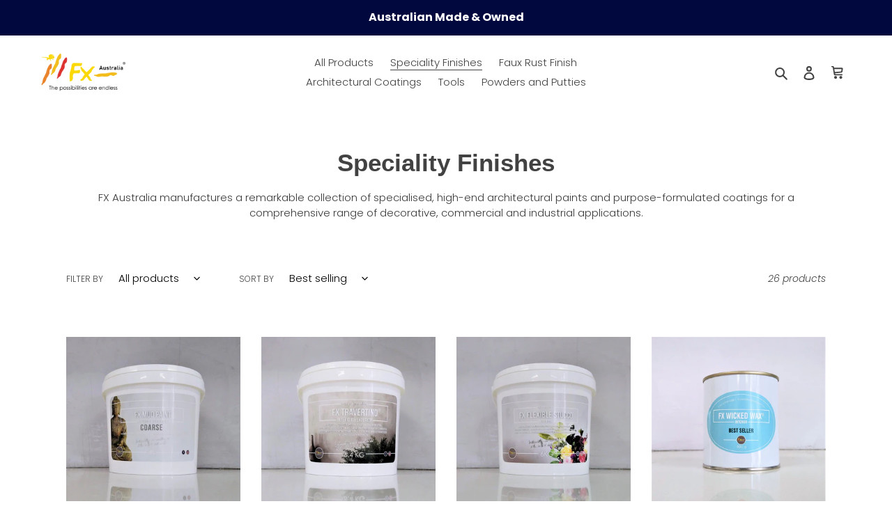

--- FILE ---
content_type: text/html; charset=utf-8
request_url: https://fxaustralia.shop/collections/premium-speciality-finishes
body_size: 29647
content:
<!doctype html>
<html class="no-js" lang="en">
<head>
  <meta charset="utf-8">
  <meta http-equiv="X-UA-Compatible" content="IE=edge,chrome=1">
  <meta name="viewport" content="width=device-width,initial-scale=1">
  <meta name="theme-color" content="#6a6a6a"><link rel="canonical" href="https://fxaustralia.shop/collections/premium-speciality-finishes"><title>Specialty Paint &amp; Coating Finishes - Shop Online Now - FX Australia</title><meta name="description" content="FX Australia manufactures a remarkable collection of specialised, high-end architectural paints and purpose-formulated coatings. Visit online now to view our complete range."><!-- /snippets/social-meta-tags.liquid -->




<meta property="og:site_name" content="FX Australia">
<meta property="og:url" content="https://fxaustralia.shop/collections/premium-speciality-finishes">
<meta property="og:title" content="Speciality Finishes">
<meta property="og:type" content="product.group">
<meta property="og:description" content="FX Australia manufactures a remarkable collection of specialised, high-end architectural paints and purpose-formulated coatings. Visit online now to view our complete range.">





<meta name="twitter:card" content="summary_large_image">
<meta name="twitter:title" content="Speciality Finishes">
<meta name="twitter:description" content="FX Australia manufactures a remarkable collection of specialised, high-end architectural paints and purpose-formulated coatings. Visit online now to view our complete range.">


  <link href="//fxaustralia.shop/cdn/shop/t/1/assets/theme.scss.css?v=130465109311465582601759259948" rel="stylesheet" type="text/css" media="all" />

  <script>
    var theme = {
      breakpoints: {
        medium: 750,
        large: 990,
        widescreen: 1400
      },
      strings: {
        addToCart: "Add to cart",
        soldOut: "Sold out",
        unavailable: "Unavailable",
        regularPrice: "Regular price",
        salePrice: "Sale price",
        sale: "Sale",
        fromLowestPrice: "from [price]",
        vendor: "Vendor",
        showMore: "Show More",
        showLess: "Show Less",
        searchFor: "Search for",
        addressError: "Error looking up that address",
        addressNoResults: "No results for that address",
        addressQueryLimit: "You have exceeded the Google API usage limit. Consider upgrading to a \u003ca href=\"https:\/\/developers.google.com\/maps\/premium\/usage-limits\"\u003ePremium Plan\u003c\/a\u003e.",
        authError: "There was a problem authenticating your Google Maps account.",
        newWindow: "Opens in a new window.",
        external: "Opens external website.",
        newWindowExternal: "Opens external website in a new window.",
        removeLabel: "Remove [product]",
        update: "Update",
        quantity: "Quantity",
        discountedTotal: "Discounted total",
        regularTotal: "Regular total",
        priceColumn: "See Price column for discount details.",
        quantityMinimumMessage: "Quantity must be 1 or more",
        cartError: "There was an error while updating your cart. Please try again.",
        removedItemMessage: "Removed \u003cspan class=\"cart__removed-product-details\"\u003e([quantity]) [link]\u003c\/span\u003e from your cart.",
        unitPrice: "Unit price",
        unitPriceSeparator: "per",
        oneCartCount: "1 item",
        otherCartCount: "[count] items",
        quantityLabel: "Quantity: [count]",
        products: "Products",
        loading: "Loading",
        number_of_results: "[result_number] of [results_count]",
        number_of_results_found: "[results_count] results found",
        one_result_found: "1 result found"
      },
      moneyFormat: "${{amount}}",
      moneyFormatWithCurrency: "${{amount}} AUD",
      settings: {
        predictiveSearchEnabled: true,
        predictiveSearchShowPrice: true,
        predictiveSearchShowVendor: false
      }
    }

    document.documentElement.className = document.documentElement.className.replace('no-js', 'js');
  </script><script src="//fxaustralia.shop/cdn/shop/t/1/assets/lazysizes.js?v=94224023136283657951591928150" async="async"></script>
  <script src="//fxaustralia.shop/cdn/shop/t/1/assets/vendor.js?v=85833464202832145531591928153" defer="defer"></script>
  <script src="//fxaustralia.shop/cdn/shop/t/1/assets/theme.js?v=89031576585505892971591928151" defer="defer"></script>

  <script>window.performance && window.performance.mark && window.performance.mark('shopify.content_for_header.start');</script><meta name="google-site-verification" content="QCsbVVj7uVSQTv8rgm8y9i7L2hiDsXMU_-Iea8juyuo">
<meta id="shopify-digital-wallet" name="shopify-digital-wallet" content="/41225519254/digital_wallets/dialog">
<meta name="shopify-checkout-api-token" content="9fcfb18f50b519087b4ec0f6a4d3bfbd">
<link rel="alternate" type="application/atom+xml" title="Feed" href="/collections/premium-speciality-finishes.atom" />
<link rel="next" href="/collections/premium-speciality-finishes?page=2">
<link rel="alternate" type="application/json+oembed" href="https://fxaustralia.shop/collections/premium-speciality-finishes.oembed">
<script async="async" src="/checkouts/internal/preloads.js?locale=en-AU"></script>
<link rel="preconnect" href="https://shop.app" crossorigin="anonymous">
<script async="async" src="https://shop.app/checkouts/internal/preloads.js?locale=en-AU&shop_id=41225519254" crossorigin="anonymous"></script>
<script id="apple-pay-shop-capabilities" type="application/json">{"shopId":41225519254,"countryCode":"AU","currencyCode":"AUD","merchantCapabilities":["supports3DS"],"merchantId":"gid:\/\/shopify\/Shop\/41225519254","merchantName":"FX Australia","requiredBillingContactFields":["postalAddress","email"],"requiredShippingContactFields":["postalAddress","email"],"shippingType":"shipping","supportedNetworks":["visa","masterCard","amex","jcb"],"total":{"type":"pending","label":"FX Australia","amount":"1.00"},"shopifyPaymentsEnabled":true,"supportsSubscriptions":true}</script>
<script id="shopify-features" type="application/json">{"accessToken":"9fcfb18f50b519087b4ec0f6a4d3bfbd","betas":["rich-media-storefront-analytics"],"domain":"fxaustralia.shop","predictiveSearch":true,"shopId":41225519254,"locale":"en"}</script>
<script>var Shopify = Shopify || {};
Shopify.shop = "fx-australia.myshopify.com";
Shopify.locale = "en";
Shopify.currency = {"active":"AUD","rate":"1.0"};
Shopify.country = "AU";
Shopify.theme = {"name":"Debut","id":101795758230,"schema_name":"Debut","schema_version":"16.7.1","theme_store_id":796,"role":"main"};
Shopify.theme.handle = "null";
Shopify.theme.style = {"id":null,"handle":null};
Shopify.cdnHost = "fxaustralia.shop/cdn";
Shopify.routes = Shopify.routes || {};
Shopify.routes.root = "/";</script>
<script type="module">!function(o){(o.Shopify=o.Shopify||{}).modules=!0}(window);</script>
<script>!function(o){function n(){var o=[];function n(){o.push(Array.prototype.slice.apply(arguments))}return n.q=o,n}var t=o.Shopify=o.Shopify||{};t.loadFeatures=n(),t.autoloadFeatures=n()}(window);</script>
<script>
  window.ShopifyPay = window.ShopifyPay || {};
  window.ShopifyPay.apiHost = "shop.app\/pay";
  window.ShopifyPay.redirectState = null;
</script>
<script id="shop-js-analytics" type="application/json">{"pageType":"collection"}</script>
<script defer="defer" async type="module" src="//fxaustralia.shop/cdn/shopifycloud/shop-js/modules/v2/client.init-shop-cart-sync_BT-GjEfc.en.esm.js"></script>
<script defer="defer" async type="module" src="//fxaustralia.shop/cdn/shopifycloud/shop-js/modules/v2/chunk.common_D58fp_Oc.esm.js"></script>
<script defer="defer" async type="module" src="//fxaustralia.shop/cdn/shopifycloud/shop-js/modules/v2/chunk.modal_xMitdFEc.esm.js"></script>
<script type="module">
  await import("//fxaustralia.shop/cdn/shopifycloud/shop-js/modules/v2/client.init-shop-cart-sync_BT-GjEfc.en.esm.js");
await import("//fxaustralia.shop/cdn/shopifycloud/shop-js/modules/v2/chunk.common_D58fp_Oc.esm.js");
await import("//fxaustralia.shop/cdn/shopifycloud/shop-js/modules/v2/chunk.modal_xMitdFEc.esm.js");

  window.Shopify.SignInWithShop?.initShopCartSync?.({"fedCMEnabled":true,"windoidEnabled":true});

</script>
<script>
  window.Shopify = window.Shopify || {};
  if (!window.Shopify.featureAssets) window.Shopify.featureAssets = {};
  window.Shopify.featureAssets['shop-js'] = {"shop-cart-sync":["modules/v2/client.shop-cart-sync_DZOKe7Ll.en.esm.js","modules/v2/chunk.common_D58fp_Oc.esm.js","modules/v2/chunk.modal_xMitdFEc.esm.js"],"init-fed-cm":["modules/v2/client.init-fed-cm_B6oLuCjv.en.esm.js","modules/v2/chunk.common_D58fp_Oc.esm.js","modules/v2/chunk.modal_xMitdFEc.esm.js"],"shop-cash-offers":["modules/v2/client.shop-cash-offers_D2sdYoxE.en.esm.js","modules/v2/chunk.common_D58fp_Oc.esm.js","modules/v2/chunk.modal_xMitdFEc.esm.js"],"shop-login-button":["modules/v2/client.shop-login-button_QeVjl5Y3.en.esm.js","modules/v2/chunk.common_D58fp_Oc.esm.js","modules/v2/chunk.modal_xMitdFEc.esm.js"],"pay-button":["modules/v2/client.pay-button_DXTOsIq6.en.esm.js","modules/v2/chunk.common_D58fp_Oc.esm.js","modules/v2/chunk.modal_xMitdFEc.esm.js"],"shop-button":["modules/v2/client.shop-button_DQZHx9pm.en.esm.js","modules/v2/chunk.common_D58fp_Oc.esm.js","modules/v2/chunk.modal_xMitdFEc.esm.js"],"avatar":["modules/v2/client.avatar_BTnouDA3.en.esm.js"],"init-windoid":["modules/v2/client.init-windoid_CR1B-cfM.en.esm.js","modules/v2/chunk.common_D58fp_Oc.esm.js","modules/v2/chunk.modal_xMitdFEc.esm.js"],"init-shop-for-new-customer-accounts":["modules/v2/client.init-shop-for-new-customer-accounts_C_vY_xzh.en.esm.js","modules/v2/client.shop-login-button_QeVjl5Y3.en.esm.js","modules/v2/chunk.common_D58fp_Oc.esm.js","modules/v2/chunk.modal_xMitdFEc.esm.js"],"init-shop-email-lookup-coordinator":["modules/v2/client.init-shop-email-lookup-coordinator_BI7n9ZSv.en.esm.js","modules/v2/chunk.common_D58fp_Oc.esm.js","modules/v2/chunk.modal_xMitdFEc.esm.js"],"init-shop-cart-sync":["modules/v2/client.init-shop-cart-sync_BT-GjEfc.en.esm.js","modules/v2/chunk.common_D58fp_Oc.esm.js","modules/v2/chunk.modal_xMitdFEc.esm.js"],"shop-toast-manager":["modules/v2/client.shop-toast-manager_DiYdP3xc.en.esm.js","modules/v2/chunk.common_D58fp_Oc.esm.js","modules/v2/chunk.modal_xMitdFEc.esm.js"],"init-customer-accounts":["modules/v2/client.init-customer-accounts_D9ZNqS-Q.en.esm.js","modules/v2/client.shop-login-button_QeVjl5Y3.en.esm.js","modules/v2/chunk.common_D58fp_Oc.esm.js","modules/v2/chunk.modal_xMitdFEc.esm.js"],"init-customer-accounts-sign-up":["modules/v2/client.init-customer-accounts-sign-up_iGw4briv.en.esm.js","modules/v2/client.shop-login-button_QeVjl5Y3.en.esm.js","modules/v2/chunk.common_D58fp_Oc.esm.js","modules/v2/chunk.modal_xMitdFEc.esm.js"],"shop-follow-button":["modules/v2/client.shop-follow-button_CqMgW2wH.en.esm.js","modules/v2/chunk.common_D58fp_Oc.esm.js","modules/v2/chunk.modal_xMitdFEc.esm.js"],"checkout-modal":["modules/v2/client.checkout-modal_xHeaAweL.en.esm.js","modules/v2/chunk.common_D58fp_Oc.esm.js","modules/v2/chunk.modal_xMitdFEc.esm.js"],"shop-login":["modules/v2/client.shop-login_D91U-Q7h.en.esm.js","modules/v2/chunk.common_D58fp_Oc.esm.js","modules/v2/chunk.modal_xMitdFEc.esm.js"],"lead-capture":["modules/v2/client.lead-capture_BJmE1dJe.en.esm.js","modules/v2/chunk.common_D58fp_Oc.esm.js","modules/v2/chunk.modal_xMitdFEc.esm.js"],"payment-terms":["modules/v2/client.payment-terms_Ci9AEqFq.en.esm.js","modules/v2/chunk.common_D58fp_Oc.esm.js","modules/v2/chunk.modal_xMitdFEc.esm.js"]};
</script>
<script id="__st">var __st={"a":41225519254,"offset":39600,"reqid":"5410a39f-9972-4509-8674-cc08646f5f5d-1769527420","pageurl":"fxaustralia.shop\/collections\/premium-speciality-finishes","u":"7b460990e501","p":"collection","rtyp":"collection","rid":203001725078};</script>
<script>window.ShopifyPaypalV4VisibilityTracking = true;</script>
<script id="captcha-bootstrap">!function(){'use strict';const t='contact',e='account',n='new_comment',o=[[t,t],['blogs',n],['comments',n],[t,'customer']],c=[[e,'customer_login'],[e,'guest_login'],[e,'recover_customer_password'],[e,'create_customer']],r=t=>t.map((([t,e])=>`form[action*='/${t}']:not([data-nocaptcha='true']) input[name='form_type'][value='${e}']`)).join(','),a=t=>()=>t?[...document.querySelectorAll(t)].map((t=>t.form)):[];function s(){const t=[...o],e=r(t);return a(e)}const i='password',u='form_key',d=['recaptcha-v3-token','g-recaptcha-response','h-captcha-response',i],f=()=>{try{return window.sessionStorage}catch{return}},m='__shopify_v',_=t=>t.elements[u];function p(t,e,n=!1){try{const o=window.sessionStorage,c=JSON.parse(o.getItem(e)),{data:r}=function(t){const{data:e,action:n}=t;return t[m]||n?{data:e,action:n}:{data:t,action:n}}(c);for(const[e,n]of Object.entries(r))t.elements[e]&&(t.elements[e].value=n);n&&o.removeItem(e)}catch(o){console.error('form repopulation failed',{error:o})}}const l='form_type',E='cptcha';function T(t){t.dataset[E]=!0}const w=window,h=w.document,L='Shopify',v='ce_forms',y='captcha';let A=!1;((t,e)=>{const n=(g='f06e6c50-85a8-45c8-87d0-21a2b65856fe',I='https://cdn.shopify.com/shopifycloud/storefront-forms-hcaptcha/ce_storefront_forms_captcha_hcaptcha.v1.5.2.iife.js',D={infoText:'Protected by hCaptcha',privacyText:'Privacy',termsText:'Terms'},(t,e,n)=>{const o=w[L][v],c=o.bindForm;if(c)return c(t,g,e,D).then(n);var r;o.q.push([[t,g,e,D],n]),r=I,A||(h.body.append(Object.assign(h.createElement('script'),{id:'captcha-provider',async:!0,src:r})),A=!0)});var g,I,D;w[L]=w[L]||{},w[L][v]=w[L][v]||{},w[L][v].q=[],w[L][y]=w[L][y]||{},w[L][y].protect=function(t,e){n(t,void 0,e),T(t)},Object.freeze(w[L][y]),function(t,e,n,w,h,L){const[v,y,A,g]=function(t,e,n){const i=e?o:[],u=t?c:[],d=[...i,...u],f=r(d),m=r(i),_=r(d.filter((([t,e])=>n.includes(e))));return[a(f),a(m),a(_),s()]}(w,h,L),I=t=>{const e=t.target;return e instanceof HTMLFormElement?e:e&&e.form},D=t=>v().includes(t);t.addEventListener('submit',(t=>{const e=I(t);if(!e)return;const n=D(e)&&!e.dataset.hcaptchaBound&&!e.dataset.recaptchaBound,o=_(e),c=g().includes(e)&&(!o||!o.value);(n||c)&&t.preventDefault(),c&&!n&&(function(t){try{if(!f())return;!function(t){const e=f();if(!e)return;const n=_(t);if(!n)return;const o=n.value;o&&e.removeItem(o)}(t);const e=Array.from(Array(32),(()=>Math.random().toString(36)[2])).join('');!function(t,e){_(t)||t.append(Object.assign(document.createElement('input'),{type:'hidden',name:u})),t.elements[u].value=e}(t,e),function(t,e){const n=f();if(!n)return;const o=[...t.querySelectorAll(`input[type='${i}']`)].map((({name:t})=>t)),c=[...d,...o],r={};for(const[a,s]of new FormData(t).entries())c.includes(a)||(r[a]=s);n.setItem(e,JSON.stringify({[m]:1,action:t.action,data:r}))}(t,e)}catch(e){console.error('failed to persist form',e)}}(e),e.submit())}));const S=(t,e)=>{t&&!t.dataset[E]&&(n(t,e.some((e=>e===t))),T(t))};for(const o of['focusin','change'])t.addEventListener(o,(t=>{const e=I(t);D(e)&&S(e,y())}));const B=e.get('form_key'),M=e.get(l),P=B&&M;t.addEventListener('DOMContentLoaded',(()=>{const t=y();if(P)for(const e of t)e.elements[l].value===M&&p(e,B);[...new Set([...A(),...v().filter((t=>'true'===t.dataset.shopifyCaptcha))])].forEach((e=>S(e,t)))}))}(h,new URLSearchParams(w.location.search),n,t,e,['guest_login'])})(!0,!0)}();</script>
<script integrity="sha256-4kQ18oKyAcykRKYeNunJcIwy7WH5gtpwJnB7kiuLZ1E=" data-source-attribution="shopify.loadfeatures" defer="defer" src="//fxaustralia.shop/cdn/shopifycloud/storefront/assets/storefront/load_feature-a0a9edcb.js" crossorigin="anonymous"></script>
<script crossorigin="anonymous" defer="defer" src="//fxaustralia.shop/cdn/shopifycloud/storefront/assets/shopify_pay/storefront-65b4c6d7.js?v=20250812"></script>
<script data-source-attribution="shopify.dynamic_checkout.dynamic.init">var Shopify=Shopify||{};Shopify.PaymentButton=Shopify.PaymentButton||{isStorefrontPortableWallets:!0,init:function(){window.Shopify.PaymentButton.init=function(){};var t=document.createElement("script");t.src="https://fxaustralia.shop/cdn/shopifycloud/portable-wallets/latest/portable-wallets.en.js",t.type="module",document.head.appendChild(t)}};
</script>
<script data-source-attribution="shopify.dynamic_checkout.buyer_consent">
  function portableWalletsHideBuyerConsent(e){var t=document.getElementById("shopify-buyer-consent"),n=document.getElementById("shopify-subscription-policy-button");t&&n&&(t.classList.add("hidden"),t.setAttribute("aria-hidden","true"),n.removeEventListener("click",e))}function portableWalletsShowBuyerConsent(e){var t=document.getElementById("shopify-buyer-consent"),n=document.getElementById("shopify-subscription-policy-button");t&&n&&(t.classList.remove("hidden"),t.removeAttribute("aria-hidden"),n.addEventListener("click",e))}window.Shopify?.PaymentButton&&(window.Shopify.PaymentButton.hideBuyerConsent=portableWalletsHideBuyerConsent,window.Shopify.PaymentButton.showBuyerConsent=portableWalletsShowBuyerConsent);
</script>
<script data-source-attribution="shopify.dynamic_checkout.cart.bootstrap">document.addEventListener("DOMContentLoaded",(function(){function t(){return document.querySelector("shopify-accelerated-checkout-cart, shopify-accelerated-checkout")}if(t())Shopify.PaymentButton.init();else{new MutationObserver((function(e,n){t()&&(Shopify.PaymentButton.init(),n.disconnect())})).observe(document.body,{childList:!0,subtree:!0})}}));
</script>
<link id="shopify-accelerated-checkout-styles" rel="stylesheet" media="screen" href="https://fxaustralia.shop/cdn/shopifycloud/portable-wallets/latest/accelerated-checkout-backwards-compat.css" crossorigin="anonymous">
<style id="shopify-accelerated-checkout-cart">
        #shopify-buyer-consent {
  margin-top: 1em;
  display: inline-block;
  width: 100%;
}

#shopify-buyer-consent.hidden {
  display: none;
}

#shopify-subscription-policy-button {
  background: none;
  border: none;
  padding: 0;
  text-decoration: underline;
  font-size: inherit;
  cursor: pointer;
}

#shopify-subscription-policy-button::before {
  box-shadow: none;
}

      </style>

<script>window.performance && window.performance.mark && window.performance.mark('shopify.content_for_header.end');</script>
<meta property="og:image" content="https://cdn.shopify.com/s/files/1/0412/2551/9254/files/FX_Logo-01_2a1081e4-0d6c-4e86-b9b9-d7faf0e70e14.png?v=1597366866" />
<meta property="og:image:secure_url" content="https://cdn.shopify.com/s/files/1/0412/2551/9254/files/FX_Logo-01_2a1081e4-0d6c-4e86-b9b9-d7faf0e70e14.png?v=1597366866" />
<meta property="og:image:width" content="1788" />
<meta property="og:image:height" content="847" />
<link href="https://monorail-edge.shopifysvc.com" rel="dns-prefetch">
<script>(function(){if ("sendBeacon" in navigator && "performance" in window) {try {var session_token_from_headers = performance.getEntriesByType('navigation')[0].serverTiming.find(x => x.name == '_s').description;} catch {var session_token_from_headers = undefined;}var session_cookie_matches = document.cookie.match(/_shopify_s=([^;]*)/);var session_token_from_cookie = session_cookie_matches && session_cookie_matches.length === 2 ? session_cookie_matches[1] : "";var session_token = session_token_from_headers || session_token_from_cookie || "";function handle_abandonment_event(e) {var entries = performance.getEntries().filter(function(entry) {return /monorail-edge.shopifysvc.com/.test(entry.name);});if (!window.abandonment_tracked && entries.length === 0) {window.abandonment_tracked = true;var currentMs = Date.now();var navigation_start = performance.timing.navigationStart;var payload = {shop_id: 41225519254,url: window.location.href,navigation_start,duration: currentMs - navigation_start,session_token,page_type: "collection"};window.navigator.sendBeacon("https://monorail-edge.shopifysvc.com/v1/produce", JSON.stringify({schema_id: "online_store_buyer_site_abandonment/1.1",payload: payload,metadata: {event_created_at_ms: currentMs,event_sent_at_ms: currentMs}}));}}window.addEventListener('pagehide', handle_abandonment_event);}}());</script>
<script id="web-pixels-manager-setup">(function e(e,d,r,n,o){if(void 0===o&&(o={}),!Boolean(null===(a=null===(i=window.Shopify)||void 0===i?void 0:i.analytics)||void 0===a?void 0:a.replayQueue)){var i,a;window.Shopify=window.Shopify||{};var t=window.Shopify;t.analytics=t.analytics||{};var s=t.analytics;s.replayQueue=[],s.publish=function(e,d,r){return s.replayQueue.push([e,d,r]),!0};try{self.performance.mark("wpm:start")}catch(e){}var l=function(){var e={modern:/Edge?\/(1{2}[4-9]|1[2-9]\d|[2-9]\d{2}|\d{4,})\.\d+(\.\d+|)|Firefox\/(1{2}[4-9]|1[2-9]\d|[2-9]\d{2}|\d{4,})\.\d+(\.\d+|)|Chrom(ium|e)\/(9{2}|\d{3,})\.\d+(\.\d+|)|(Maci|X1{2}).+ Version\/(15\.\d+|(1[6-9]|[2-9]\d|\d{3,})\.\d+)([,.]\d+|)( \(\w+\)|)( Mobile\/\w+|) Safari\/|Chrome.+OPR\/(9{2}|\d{3,})\.\d+\.\d+|(CPU[ +]OS|iPhone[ +]OS|CPU[ +]iPhone|CPU IPhone OS|CPU iPad OS)[ +]+(15[._]\d+|(1[6-9]|[2-9]\d|\d{3,})[._]\d+)([._]\d+|)|Android:?[ /-](13[3-9]|1[4-9]\d|[2-9]\d{2}|\d{4,})(\.\d+|)(\.\d+|)|Android.+Firefox\/(13[5-9]|1[4-9]\d|[2-9]\d{2}|\d{4,})\.\d+(\.\d+|)|Android.+Chrom(ium|e)\/(13[3-9]|1[4-9]\d|[2-9]\d{2}|\d{4,})\.\d+(\.\d+|)|SamsungBrowser\/([2-9]\d|\d{3,})\.\d+/,legacy:/Edge?\/(1[6-9]|[2-9]\d|\d{3,})\.\d+(\.\d+|)|Firefox\/(5[4-9]|[6-9]\d|\d{3,})\.\d+(\.\d+|)|Chrom(ium|e)\/(5[1-9]|[6-9]\d|\d{3,})\.\d+(\.\d+|)([\d.]+$|.*Safari\/(?![\d.]+ Edge\/[\d.]+$))|(Maci|X1{2}).+ Version\/(10\.\d+|(1[1-9]|[2-9]\d|\d{3,})\.\d+)([,.]\d+|)( \(\w+\)|)( Mobile\/\w+|) Safari\/|Chrome.+OPR\/(3[89]|[4-9]\d|\d{3,})\.\d+\.\d+|(CPU[ +]OS|iPhone[ +]OS|CPU[ +]iPhone|CPU IPhone OS|CPU iPad OS)[ +]+(10[._]\d+|(1[1-9]|[2-9]\d|\d{3,})[._]\d+)([._]\d+|)|Android:?[ /-](13[3-9]|1[4-9]\d|[2-9]\d{2}|\d{4,})(\.\d+|)(\.\d+|)|Mobile Safari.+OPR\/([89]\d|\d{3,})\.\d+\.\d+|Android.+Firefox\/(13[5-9]|1[4-9]\d|[2-9]\d{2}|\d{4,})\.\d+(\.\d+|)|Android.+Chrom(ium|e)\/(13[3-9]|1[4-9]\d|[2-9]\d{2}|\d{4,})\.\d+(\.\d+|)|Android.+(UC? ?Browser|UCWEB|U3)[ /]?(15\.([5-9]|\d{2,})|(1[6-9]|[2-9]\d|\d{3,})\.\d+)\.\d+|SamsungBrowser\/(5\.\d+|([6-9]|\d{2,})\.\d+)|Android.+MQ{2}Browser\/(14(\.(9|\d{2,})|)|(1[5-9]|[2-9]\d|\d{3,})(\.\d+|))(\.\d+|)|K[Aa][Ii]OS\/(3\.\d+|([4-9]|\d{2,})\.\d+)(\.\d+|)/},d=e.modern,r=e.legacy,n=navigator.userAgent;return n.match(d)?"modern":n.match(r)?"legacy":"unknown"}(),u="modern"===l?"modern":"legacy",c=(null!=n?n:{modern:"",legacy:""})[u],f=function(e){return[e.baseUrl,"/wpm","/b",e.hashVersion,"modern"===e.buildTarget?"m":"l",".js"].join("")}({baseUrl:d,hashVersion:r,buildTarget:u}),m=function(e){var d=e.version,r=e.bundleTarget,n=e.surface,o=e.pageUrl,i=e.monorailEndpoint;return{emit:function(e){var a=e.status,t=e.errorMsg,s=(new Date).getTime(),l=JSON.stringify({metadata:{event_sent_at_ms:s},events:[{schema_id:"web_pixels_manager_load/3.1",payload:{version:d,bundle_target:r,page_url:o,status:a,surface:n,error_msg:t},metadata:{event_created_at_ms:s}}]});if(!i)return console&&console.warn&&console.warn("[Web Pixels Manager] No Monorail endpoint provided, skipping logging."),!1;try{return self.navigator.sendBeacon.bind(self.navigator)(i,l)}catch(e){}var u=new XMLHttpRequest;try{return u.open("POST",i,!0),u.setRequestHeader("Content-Type","text/plain"),u.send(l),!0}catch(e){return console&&console.warn&&console.warn("[Web Pixels Manager] Got an unhandled error while logging to Monorail."),!1}}}}({version:r,bundleTarget:l,surface:e.surface,pageUrl:self.location.href,monorailEndpoint:e.monorailEndpoint});try{o.browserTarget=l,function(e){var d=e.src,r=e.async,n=void 0===r||r,o=e.onload,i=e.onerror,a=e.sri,t=e.scriptDataAttributes,s=void 0===t?{}:t,l=document.createElement("script"),u=document.querySelector("head"),c=document.querySelector("body");if(l.async=n,l.src=d,a&&(l.integrity=a,l.crossOrigin="anonymous"),s)for(var f in s)if(Object.prototype.hasOwnProperty.call(s,f))try{l.dataset[f]=s[f]}catch(e){}if(o&&l.addEventListener("load",o),i&&l.addEventListener("error",i),u)u.appendChild(l);else{if(!c)throw new Error("Did not find a head or body element to append the script");c.appendChild(l)}}({src:f,async:!0,onload:function(){if(!function(){var e,d;return Boolean(null===(d=null===(e=window.Shopify)||void 0===e?void 0:e.analytics)||void 0===d?void 0:d.initialized)}()){var d=window.webPixelsManager.init(e)||void 0;if(d){var r=window.Shopify.analytics;r.replayQueue.forEach((function(e){var r=e[0],n=e[1],o=e[2];d.publishCustomEvent(r,n,o)})),r.replayQueue=[],r.publish=d.publishCustomEvent,r.visitor=d.visitor,r.initialized=!0}}},onerror:function(){return m.emit({status:"failed",errorMsg:"".concat(f," has failed to load")})},sri:function(e){var d=/^sha384-[A-Za-z0-9+/=]+$/;return"string"==typeof e&&d.test(e)}(c)?c:"",scriptDataAttributes:o}),m.emit({status:"loading"})}catch(e){m.emit({status:"failed",errorMsg:(null==e?void 0:e.message)||"Unknown error"})}}})({shopId: 41225519254,storefrontBaseUrl: "https://fxaustralia.shop",extensionsBaseUrl: "https://extensions.shopifycdn.com/cdn/shopifycloud/web-pixels-manager",monorailEndpoint: "https://monorail-edge.shopifysvc.com/unstable/produce_batch",surface: "storefront-renderer",enabledBetaFlags: ["2dca8a86"],webPixelsConfigList: [{"id":"590971055","configuration":"{\"config\":\"{\\\"pixel_id\\\":\\\"GT-5TCZFXT\\\",\\\"target_country\\\":\\\"AU\\\",\\\"gtag_events\\\":[{\\\"type\\\":\\\"purchase\\\",\\\"action_label\\\":\\\"MC-5HTR8NEJXM\\\"},{\\\"type\\\":\\\"page_view\\\",\\\"action_label\\\":\\\"MC-5HTR8NEJXM\\\"},{\\\"type\\\":\\\"view_item\\\",\\\"action_label\\\":\\\"MC-5HTR8NEJXM\\\"}],\\\"enable_monitoring_mode\\\":false}\"}","eventPayloadVersion":"v1","runtimeContext":"OPEN","scriptVersion":"b2a88bafab3e21179ed38636efcd8a93","type":"APP","apiClientId":1780363,"privacyPurposes":[],"dataSharingAdjustments":{"protectedCustomerApprovalScopes":["read_customer_address","read_customer_email","read_customer_name","read_customer_personal_data","read_customer_phone"]}},{"id":"175079599","configuration":"{\"pixel_id\":\"1037504223365999\",\"pixel_type\":\"facebook_pixel\",\"metaapp_system_user_token\":\"-\"}","eventPayloadVersion":"v1","runtimeContext":"OPEN","scriptVersion":"ca16bc87fe92b6042fbaa3acc2fbdaa6","type":"APP","apiClientId":2329312,"privacyPurposes":["ANALYTICS","MARKETING","SALE_OF_DATA"],"dataSharingAdjustments":{"protectedCustomerApprovalScopes":["read_customer_address","read_customer_email","read_customer_name","read_customer_personal_data","read_customer_phone"]}},{"id":"78774447","eventPayloadVersion":"v1","runtimeContext":"LAX","scriptVersion":"1","type":"CUSTOM","privacyPurposes":["ANALYTICS"],"name":"Google Analytics tag (migrated)"},{"id":"shopify-app-pixel","configuration":"{}","eventPayloadVersion":"v1","runtimeContext":"STRICT","scriptVersion":"0450","apiClientId":"shopify-pixel","type":"APP","privacyPurposes":["ANALYTICS","MARKETING"]},{"id":"shopify-custom-pixel","eventPayloadVersion":"v1","runtimeContext":"LAX","scriptVersion":"0450","apiClientId":"shopify-pixel","type":"CUSTOM","privacyPurposes":["ANALYTICS","MARKETING"]}],isMerchantRequest: false,initData: {"shop":{"name":"FX Australia","paymentSettings":{"currencyCode":"AUD"},"myshopifyDomain":"fx-australia.myshopify.com","countryCode":"AU","storefrontUrl":"https:\/\/fxaustralia.shop"},"customer":null,"cart":null,"checkout":null,"productVariants":[],"purchasingCompany":null},},"https://fxaustralia.shop/cdn","fcfee988w5aeb613cpc8e4bc33m6693e112",{"modern":"","legacy":""},{"shopId":"41225519254","storefrontBaseUrl":"https:\/\/fxaustralia.shop","extensionBaseUrl":"https:\/\/extensions.shopifycdn.com\/cdn\/shopifycloud\/web-pixels-manager","surface":"storefront-renderer","enabledBetaFlags":"[\"2dca8a86\"]","isMerchantRequest":"false","hashVersion":"fcfee988w5aeb613cpc8e4bc33m6693e112","publish":"custom","events":"[[\"page_viewed\",{}],[\"collection_viewed\",{\"collection\":{\"id\":\"203001725078\",\"title\":\"Speciality Finishes\",\"productVariants\":[{\"price\":{\"amount\":97.0,\"currencyCode\":\"AUD\"},\"product\":{\"title\":\"FX Mud Paint® - Interior \u0026 Exterior\",\"vendor\":\"FX Australia\",\"id\":\"6133412659375\",\"untranslatedTitle\":\"FX Mud Paint® - Interior \u0026 Exterior\",\"url\":\"\/products\/fx-mud-paint%C2%AE-interior-exterior\",\"type\":\"Premium Speciality Finishes\"},\"id\":\"37775119876271\",\"image\":{\"src\":\"\/\/fxaustralia.shop\/cdn\/shop\/products\/mudsmooth4.jpg?v=1607298824\"},\"sku\":\"\",\"title\":\"4L \/ Esperance Bay \/ Smooth\",\"untranslatedTitle\":\"4L \/ Esperance Bay \/ Smooth\"},{\"price\":{\"amount\":108.0,\"currencyCode\":\"AUD\"},\"product\":{\"title\":\"FX Travertino® - Interior \u0026 Exterior\",\"vendor\":\"FX Australia\",\"id\":\"6133465252015\",\"untranslatedTitle\":\"FX Travertino® - Interior \u0026 Exterior\",\"url\":\"\/products\/fx-travertino%C2%AE-interior-exterior\",\"type\":\"Premium Speciality Finishes\"},\"id\":\"37775624962223\",\"image\":{\"src\":\"\/\/fxaustralia.shop\/cdn\/shop\/products\/TRAVERTINO6.4KG.jpg?v=1606955788\"},\"sku\":\"\",\"title\":\"6.4KG \/ Monte Bianco\",\"untranslatedTitle\":\"6.4KG \/ Monte Bianco\"},{\"price\":{\"amount\":113.0,\"currencyCode\":\"AUD\"},\"product\":{\"title\":\"FX Flexible Stucco - Interior Only\",\"vendor\":\"FX Australia\",\"id\":\"6133812297903\",\"untranslatedTitle\":\"FX Flexible Stucco - Interior Only\",\"url\":\"\/products\/fx-flexible-stucco-interior-only\",\"type\":\"Premium Speciality Finishes\"},\"id\":\"37776569893039\",\"image\":{\"src\":\"\/\/fxaustralia.shop\/cdn\/shop\/products\/FLEXIBLE6KG.jpg?v=1606965475\"},\"sku\":\"\",\"title\":\"4L \/ White\",\"untranslatedTitle\":\"4L \/ White\"},{\"price\":{\"amount\":31.0,\"currencyCode\":\"AUD\"},\"product\":{\"title\":\"FX Wicked Wax® - Interior Only\",\"vendor\":\"FX Australia\",\"id\":\"6129987158191\",\"untranslatedTitle\":\"FX Wicked Wax® - Interior Only\",\"url\":\"\/products\/fx-wicked-wax%C2%AE-interior-only\",\"type\":\"Premium Speciality Finishes\"},\"id\":\"37774207385775\",\"image\":{\"src\":\"\/\/fxaustralia.shop\/cdn\/shop\/products\/WAX500G_cfa386b0-a0d6-4854-be66-531ad641d344.jpg?v=1606945855\"},\"sku\":\"\",\"title\":\"500G \/ Clear\",\"untranslatedTitle\":\"500G \/ Clear\"},{\"price\":{\"amount\":113.0,\"currencyCode\":\"AUD\"},\"product\":{\"title\":\"FX Stucco Veneziano - Interior \u0026 Exterior\",\"vendor\":\"FX Australia\",\"id\":\"6133884813487\",\"untranslatedTitle\":\"FX Stucco Veneziano - Interior \u0026 Exterior\",\"url\":\"\/products\/fx-stucco-veneziano-interior-exterior\",\"type\":\"Premium Speciality Finishes\"},\"id\":\"37776921657519\",\"image\":{\"src\":\"\/\/fxaustralia.shop\/cdn\/shop\/products\/VENEZIANO6KG.jpg?v=1606967648\"},\"sku\":null,\"title\":\"4L \/ White\",\"untranslatedTitle\":\"4L \/ White\"},{\"price\":{\"amount\":28.0,\"currencyCode\":\"AUD\"},\"product\":{\"title\":\"FX Lime Wash - Interior \u0026 Exterior\",\"vendor\":\"FX Australia\",\"id\":\"6133224145071\",\"untranslatedTitle\":\"FX Lime Wash - Interior \u0026 Exterior\",\"url\":\"\/products\/fx-lime-wash-interior-exterior\",\"type\":\"Premium Speciality Finishes\"},\"id\":\"37774398816431\",\"image\":{\"src\":\"\/\/fxaustralia.shop\/cdn\/shop\/products\/LIMEWASH500ML.jpg?v=1606946925\"},\"sku\":\"\",\"title\":\"500ml \/ Jasmine\",\"untranslatedTitle\":\"500ml \/ Jasmine\"},{\"price\":{\"amount\":97.0,\"currencyCode\":\"AUD\"},\"product\":{\"title\":\"FX Stucco Undercoat - Interior \u0026 Exterior\",\"vendor\":\"FX Australia\",\"id\":\"6141574906031\",\"untranslatedTitle\":\"FX Stucco Undercoat - Interior \u0026 Exterior\",\"url\":\"\/products\/fx-stucco-undercoat-interior-exterior\",\"type\":\"Premium Speciality Finishes\"},\"id\":\"37803423367343\",\"image\":{\"src\":\"\/\/fxaustralia.shop\/cdn\/shop\/products\/STUCCOUC4L.jpg?v=1607291933\"},\"sku\":\"\",\"title\":\"4L\",\"untranslatedTitle\":\"4L\"},{\"price\":{\"amount\":23.0,\"currencyCode\":\"AUD\"},\"product\":{\"title\":\"FX French Wash - Interior Only\",\"vendor\":\"FX Australia\",\"id\":\"6133322383535\",\"untranslatedTitle\":\"FX French Wash - Interior Only\",\"url\":\"\/products\/fx-french-wash-interior-only\",\"type\":\"Premium Speciality Finishes\"},\"id\":\"37774804123823\",\"image\":{\"src\":\"\/\/fxaustralia.shop\/cdn\/shop\/products\/FRENCHWASH500ML.jpg?v=1606951467\"},\"sku\":null,\"title\":\"500ml \/ Gian\",\"untranslatedTitle\":\"500ml \/ Gian\"},{\"price\":{\"amount\":97.0,\"currencyCode\":\"AUD\"},\"product\":{\"title\":\"FX Super Easy Concrete - Interior Only\",\"vendor\":\"FX Australia\",\"id\":\"6141559570607\",\"untranslatedTitle\":\"FX Super Easy Concrete - Interior Only\",\"url\":\"\/products\/fx-super-easy-concrete-interior-only\",\"type\":\"Premium Speciality Finishes\"},\"id\":\"37803389157551\",\"image\":{\"src\":\"\/\/fxaustralia.shop\/cdn\/shop\/products\/CONCRETE4L.jpg?v=1607291389\"},\"sku\":\"\",\"title\":\"4L \/ Aged Grey\",\"untranslatedTitle\":\"4L \/ Aged Grey\"},{\"price\":{\"amount\":113.0,\"currencyCode\":\"AUD\"},\"product\":{\"title\":\"FX Easy Sanding Stucco - Interior Only\",\"vendor\":\"FX Australia\",\"id\":\"6133835727023\",\"untranslatedTitle\":\"FX Easy Sanding Stucco - Interior Only\",\"url\":\"\/products\/fx-easy-sanding-stucco-interior-only\",\"type\":\"Premium Speciality Finishes\"},\"id\":\"37776658858159\",\"image\":{\"src\":\"\/\/fxaustralia.shop\/cdn\/shop\/products\/SANDING6KG.jpg?v=1606966260\"},\"sku\":null,\"title\":\"4L \/ White\",\"untranslatedTitle\":\"4L \/ White\"},{\"price\":{\"amount\":23.0,\"currencyCode\":\"AUD\"},\"product\":{\"title\":\"FX Wash - Interior \u0026 Exterior\",\"vendor\":\"FX Australia\",\"id\":\"6133306622127\",\"untranslatedTitle\":\"FX Wash - Interior \u0026 Exterior\",\"url\":\"\/products\/fx-wash-interior-exterior\",\"type\":\"Premium Speciality Finishes\"},\"id\":\"37774747435183\",\"image\":{\"src\":\"\/\/fxaustralia.shop\/cdn\/shop\/products\/WASH500ML.jpg?v=1606950510\"},\"sku\":\"\",\"title\":\"500ml \/ Gian\",\"untranslatedTitle\":\"500ml \/ Gian\"},{\"price\":{\"amount\":55.0,\"currencyCode\":\"AUD\"},\"product\":{\"title\":\"FX Antique Metal Silver - Interior Only\",\"vendor\":\"FX Australia\",\"id\":\"5370019315862\",\"untranslatedTitle\":\"FX Antique Metal Silver - Interior Only\",\"url\":\"\/products\/fx-antique-metal-silver\",\"type\":\"Premium Speciality Finishes\"},\"id\":\"34985148022934\",\"image\":{\"src\":\"\/\/fxaustralia.shop\/cdn\/shop\/products\/antiquesilvercoarse500.jpg?v=1607299666\"},\"sku\":\"\",\"title\":\"500ml \/ Coarse\",\"untranslatedTitle\":\"500ml \/ Coarse\"}]}}]]"});</script><script>
  window.ShopifyAnalytics = window.ShopifyAnalytics || {};
  window.ShopifyAnalytics.meta = window.ShopifyAnalytics.meta || {};
  window.ShopifyAnalytics.meta.currency = 'AUD';
  var meta = {"products":[{"id":6133412659375,"gid":"gid:\/\/shopify\/Product\/6133412659375","vendor":"FX Australia","type":"Premium Speciality Finishes","handle":"fx-mud-paint®-interior-exterior","variants":[{"id":37775119876271,"price":9700,"name":"FX Mud Paint® - Interior \u0026 Exterior - 4L \/ Esperance Bay \/ Smooth","public_title":"4L \/ Esperance Bay \/ Smooth","sku":""},{"id":37775119909039,"price":9700,"name":"FX Mud Paint® - Interior \u0026 Exterior - 4L \/ Esperance Bay \/ Coarse","public_title":"4L \/ Esperance Bay \/ Coarse","sku":""},{"id":37775119941807,"price":9700,"name":"FX Mud Paint® - Interior \u0026 Exterior - 4L \/ Adelaide \/ Smooth","public_title":"4L \/ Adelaide \/ Smooth","sku":""},{"id":37775119974575,"price":9700,"name":"FX Mud Paint® - Interior \u0026 Exterior - 4L \/ Adelaide \/ Coarse","public_title":"4L \/ Adelaide \/ Coarse","sku":""},{"id":37775120007343,"price":9700,"name":"FX Mud Paint® - Interior \u0026 Exterior - 4L \/ Melbourne \/ Smooth","public_title":"4L \/ Melbourne \/ Smooth","sku":""},{"id":37775120040111,"price":9700,"name":"FX Mud Paint® - Interior \u0026 Exterior - 4L \/ Melbourne \/ Coarse","public_title":"4L \/ Melbourne \/ Coarse","sku":""},{"id":37775120072879,"price":9700,"name":"FX Mud Paint® - Interior \u0026 Exterior - 4L \/ Geraldton \/ Smooth","public_title":"4L \/ Geraldton \/ Smooth","sku":""},{"id":37775120105647,"price":9700,"name":"FX Mud Paint® - Interior \u0026 Exterior - 4L \/ Geraldton \/ Coarse","public_title":"4L \/ Geraldton \/ Coarse","sku":""},{"id":37775120138415,"price":9700,"name":"FX Mud Paint® - Interior \u0026 Exterior - 4L \/ Gibson Desert \/ Smooth","public_title":"4L \/ Gibson Desert \/ Smooth","sku":""},{"id":37775120171183,"price":9700,"name":"FX Mud Paint® - Interior \u0026 Exterior - 4L \/ Gibson Desert \/ Coarse","public_title":"4L \/ Gibson Desert \/ Coarse","sku":""},{"id":37775120203951,"price":9700,"name":"FX Mud Paint® - Interior \u0026 Exterior - 4L \/ Cobar \/ Smooth","public_title":"4L \/ Cobar \/ Smooth","sku":""},{"id":37775120236719,"price":9700,"name":"FX Mud Paint® - Interior \u0026 Exterior - 4L \/ Cobar \/ Coarse","public_title":"4L \/ Cobar \/ Coarse","sku":""},{"id":37775120269487,"price":19400,"name":"FX Mud Paint® - Interior \u0026 Exterior - 15L \/ Esperance Bay \/ Smooth","public_title":"15L \/ Esperance Bay \/ Smooth","sku":""},{"id":37775120302255,"price":19400,"name":"FX Mud Paint® - Interior \u0026 Exterior - 15L \/ Esperance Bay \/ Coarse","public_title":"15L \/ Esperance Bay \/ Coarse","sku":""},{"id":37775120335023,"price":19400,"name":"FX Mud Paint® - Interior \u0026 Exterior - 15L \/ Adelaide \/ Smooth","public_title":"15L \/ Adelaide \/ Smooth","sku":""},{"id":37775120367791,"price":19400,"name":"FX Mud Paint® - Interior \u0026 Exterior - 15L \/ Adelaide \/ Coarse","public_title":"15L \/ Adelaide \/ Coarse","sku":""},{"id":37775120400559,"price":19400,"name":"FX Mud Paint® - Interior \u0026 Exterior - 15L \/ Melbourne \/ Smooth","public_title":"15L \/ Melbourne \/ Smooth","sku":""},{"id":37775120433327,"price":19400,"name":"FX Mud Paint® - Interior \u0026 Exterior - 15L \/ Melbourne \/ Coarse","public_title":"15L \/ Melbourne \/ Coarse","sku":""},{"id":37775120466095,"price":19400,"name":"FX Mud Paint® - Interior \u0026 Exterior - 15L \/ Geraldton \/ Smooth","public_title":"15L \/ Geraldton \/ Smooth","sku":""},{"id":37775120498863,"price":19400,"name":"FX Mud Paint® - Interior \u0026 Exterior - 15L \/ Geraldton \/ Coarse","public_title":"15L \/ Geraldton \/ Coarse","sku":""},{"id":37775120531631,"price":19400,"name":"FX Mud Paint® - Interior \u0026 Exterior - 15L \/ Gibson Desert \/ Smooth","public_title":"15L \/ Gibson Desert \/ Smooth","sku":""},{"id":37775120564399,"price":19400,"name":"FX Mud Paint® - Interior \u0026 Exterior - 15L \/ Gibson Desert \/ Coarse","public_title":"15L \/ Gibson Desert \/ Coarse","sku":""},{"id":37775120597167,"price":19400,"name":"FX Mud Paint® - Interior \u0026 Exterior - 15L \/ Cobar \/ Smooth","public_title":"15L \/ Cobar \/ Smooth","sku":""},{"id":37775120629935,"price":19400,"name":"FX Mud Paint® - Interior \u0026 Exterior - 15L \/ Cobar \/ Coarse","public_title":"15L \/ Cobar \/ Coarse","sku":""}],"remote":false},{"id":6133465252015,"gid":"gid:\/\/shopify\/Product\/6133465252015","vendor":"FX Australia","type":"Premium Speciality Finishes","handle":"fx-travertino®-interior-exterior","variants":[{"id":37775624962223,"price":10800,"name":"FX Travertino® - Interior \u0026 Exterior - 6.4KG \/ Monte Bianco","public_title":"6.4KG \/ Monte Bianco","sku":""},{"id":37775624994991,"price":10800,"name":"FX Travertino® - Interior \u0026 Exterior - 6.4KG \/ Monte Cristallo","public_title":"6.4KG \/ Monte Cristallo","sku":""},{"id":37775625027759,"price":10800,"name":"FX Travertino® - Interior \u0026 Exterior - 6.4KG \/ Monte Castello","public_title":"6.4KG \/ Monte Castello","sku":""},{"id":37775625060527,"price":10800,"name":"FX Travertino® - Interior \u0026 Exterior - 6.4KG \/ La Marmolada","public_title":"6.4KG \/ La Marmolada","sku":""},{"id":37775625093295,"price":10800,"name":"FX Travertino® - Interior \u0026 Exterior - 6.4KG \/ Sasso Lungo","public_title":"6.4KG \/ Sasso Lungo","sku":""},{"id":37775625126063,"price":10800,"name":"FX Travertino® - Interior \u0026 Exterior - 6.4KG \/ Dolomiti","public_title":"6.4KG \/ Dolomiti","sku":""},{"id":37775625158831,"price":10800,"name":"FX Travertino® - Interior \u0026 Exterior - 6.4KG \/ White","public_title":"6.4KG \/ White","sku":""},{"id":37775625191599,"price":10800,"name":"FX Travertino® - Interior \u0026 Exterior - 6.4KG \/ Black","public_title":"6.4KG \/ Black","sku":""},{"id":37775625224367,"price":21600,"name":"FX Travertino® - Interior \u0026 Exterior - 24KG \/ Monte Bianco","public_title":"24KG \/ Monte Bianco","sku":""},{"id":37775625257135,"price":21600,"name":"FX Travertino® - Interior \u0026 Exterior - 24KG \/ Monte Cristallo","public_title":"24KG \/ Monte Cristallo","sku":""},{"id":37775625289903,"price":21600,"name":"FX Travertino® - Interior \u0026 Exterior - 24KG \/ Monte Castello","public_title":"24KG \/ Monte Castello","sku":""},{"id":37775625322671,"price":21600,"name":"FX Travertino® - Interior \u0026 Exterior - 24KG \/ La Marmolada","public_title":"24KG \/ La Marmolada","sku":""},{"id":37775625355439,"price":21600,"name":"FX Travertino® - Interior \u0026 Exterior - 24KG \/ Sasso Lungo","public_title":"24KG \/ Sasso Lungo","sku":""},{"id":37775625388207,"price":21600,"name":"FX Travertino® - Interior \u0026 Exterior - 24KG \/ Dolomiti","public_title":"24KG \/ Dolomiti","sku":""},{"id":37775625420975,"price":21600,"name":"FX Travertino® - Interior \u0026 Exterior - 24KG \/ White","public_title":"24KG \/ White","sku":""},{"id":37775625453743,"price":21600,"name":"FX Travertino® - Interior \u0026 Exterior - 24KG \/ Black","public_title":"24KG \/ Black","sku":""}],"remote":false},{"id":6133812297903,"gid":"gid:\/\/shopify\/Product\/6133812297903","vendor":"FX Australia","type":"Premium Speciality Finishes","handle":"fx-flexible-stucco-interior-only","variants":[{"id":37776569893039,"price":11300,"name":"FX Flexible Stucco - Interior Only - 4L \/ White","public_title":"4L \/ White","sku":""},{"id":37776569925807,"price":11300,"name":"FX Flexible Stucco - Interior Only - 4L \/ Lyon","public_title":"4L \/ Lyon","sku":""},{"id":37776569958575,"price":11300,"name":"FX Flexible Stucco - Interior Only - 4L \/ Angers","public_title":"4L \/ Angers","sku":""},{"id":37776569991343,"price":11300,"name":"FX Flexible Stucco - Interior Only - 4L \/ Bordeaux","public_title":"4L \/ Bordeaux","sku":""},{"id":37776570056879,"price":11300,"name":"FX Flexible Stucco - Interior Only - 4L \/ Strasbourg","public_title":"4L \/ Strasbourg","sku":""},{"id":37776570089647,"price":11300,"name":"FX Flexible Stucco - Interior Only - 4L \/ Costa Esmeralda","public_title":"4L \/ Costa Esmeralda","sku":""},{"id":37776570122415,"price":11300,"name":"FX Flexible Stucco - Interior Only - 4L \/ Nimes","public_title":"4L \/ Nimes","sku":""},{"id":37776570155183,"price":11300,"name":"FX Flexible Stucco - Interior Only - 4L \/ Orleans","public_title":"4L \/ Orleans","sku":""},{"id":37776570187951,"price":11300,"name":"FX Flexible Stucco - Interior Only - 4L \/ Black","public_title":"4L \/ Black","sku":""},{"id":37776570220719,"price":22400,"name":"FX Flexible Stucco - Interior Only - 15L \/ White","public_title":"15L \/ White","sku":""},{"id":37776570253487,"price":22400,"name":"FX Flexible Stucco - Interior Only - 15L \/ Lyon","public_title":"15L \/ Lyon","sku":""},{"id":37776570286255,"price":22400,"name":"FX Flexible Stucco - Interior Only - 15L \/ Angers","public_title":"15L \/ Angers","sku":""},{"id":37776570319023,"price":22400,"name":"FX Flexible Stucco - Interior Only - 15L \/ Bordeaux","public_title":"15L \/ Bordeaux","sku":""},{"id":37776570351791,"price":22400,"name":"FX Flexible Stucco - Interior Only - 15L \/ Strasbourg","public_title":"15L \/ Strasbourg","sku":""},{"id":37776570384559,"price":22400,"name":"FX Flexible Stucco - Interior Only - 15L \/ Costa Esmeralda","public_title":"15L \/ Costa Esmeralda","sku":""},{"id":37776570417327,"price":22400,"name":"FX Flexible Stucco - Interior Only - 15L \/ Nimes","public_title":"15L \/ Nimes","sku":""},{"id":37776570450095,"price":22400,"name":"FX Flexible Stucco - Interior Only - 15L \/ Orleans","public_title":"15L \/ Orleans","sku":""},{"id":37776570482863,"price":22400,"name":"FX Flexible Stucco - Interior Only - 15L \/ Black","public_title":"15L \/ Black","sku":""}],"remote":false},{"id":6129987158191,"gid":"gid:\/\/shopify\/Product\/6129987158191","vendor":"FX Australia","type":"Premium Speciality Finishes","handle":"fx-wicked-wax®-interior-only","variants":[{"id":37774207385775,"price":3100,"name":"FX Wicked Wax® - Interior Only - 500G \/ Clear","public_title":"500G \/ Clear","sku":""},{"id":37774207418543,"price":5000,"name":"FX Wicked Wax® - Interior Only - 500G \/ Copper","public_title":"500G \/ Copper","sku":""},{"id":37774207451311,"price":5000,"name":"FX Wicked Wax® - Interior Only - 500G \/ Gold","public_title":"500G \/ Gold","sku":""},{"id":37774207484079,"price":5000,"name":"FX Wicked Wax® - Interior Only - 500G \/ Silver","public_title":"500G \/ Silver","sku":""},{"id":37774207516847,"price":5000,"name":"FX Wicked Wax® - Interior Only - 500G \/ Red Bronze","public_title":"500G \/ Red Bronze","sku":""},{"id":37774207549615,"price":6200,"name":"FX Wicked Wax® - Interior Only - 1000G \/ Clear","public_title":"1000G \/ Clear","sku":""},{"id":37774207582383,"price":10900,"name":"FX Wicked Wax® - Interior Only - 1000G \/ Copper","public_title":"1000G \/ Copper","sku":""},{"id":37774207615151,"price":10900,"name":"FX Wicked Wax® - Interior Only - 1000G \/ Gold","public_title":"1000G \/ Gold","sku":""},{"id":37774207680687,"price":10900,"name":"FX Wicked Wax® - Interior Only - 1000G \/ Silver","public_title":"1000G \/ Silver","sku":""},{"id":37774207713455,"price":10900,"name":"FX Wicked Wax® - Interior Only - 1000G \/ Red Bronze","public_title":"1000G \/ Red Bronze","sku":""}],"remote":false},{"id":6133884813487,"gid":"gid:\/\/shopify\/Product\/6133884813487","vendor":"FX Australia","type":"Premium Speciality Finishes","handle":"fx-stucco-veneziano-interior-exterior","variants":[{"id":37776921657519,"price":11300,"name":"FX Stucco Veneziano - Interior \u0026 Exterior - 4L \/ White","public_title":"4L \/ White","sku":null},{"id":37776921723055,"price":11300,"name":"FX Stucco Veneziano - Interior \u0026 Exterior - 4L \/ Lyon","public_title":"4L \/ Lyon","sku":null},{"id":37776921755823,"price":11300,"name":"FX Stucco Veneziano - Interior \u0026 Exterior - 4L \/ Angers","public_title":"4L \/ Angers","sku":null},{"id":37776921788591,"price":11300,"name":"FX Stucco Veneziano - Interior \u0026 Exterior - 4L \/ Bordeaux","public_title":"4L \/ Bordeaux","sku":null},{"id":37776921821359,"price":11300,"name":"FX Stucco Veneziano - Interior \u0026 Exterior - 4L \/ Strasbourg","public_title":"4L \/ Strasbourg","sku":null},{"id":37776921854127,"price":11300,"name":"FX Stucco Veneziano - Interior \u0026 Exterior - 4L \/ Costa Esmeralda","public_title":"4L \/ Costa Esmeralda","sku":null},{"id":37776921886895,"price":11300,"name":"FX Stucco Veneziano - Interior \u0026 Exterior - 4L \/ Nimes","public_title":"4L \/ Nimes","sku":null},{"id":37776921919663,"price":11300,"name":"FX Stucco Veneziano - Interior \u0026 Exterior - 4L \/ Orleans","public_title":"4L \/ Orleans","sku":null},{"id":37776921952431,"price":11300,"name":"FX Stucco Veneziano - Interior \u0026 Exterior - 4L \/ Black","public_title":"4L \/ Black","sku":null},{"id":37776921985199,"price":22400,"name":"FX Stucco Veneziano - Interior \u0026 Exterior - 10L \/ White","public_title":"10L \/ White","sku":""},{"id":37776922017967,"price":22400,"name":"FX Stucco Veneziano - Interior \u0026 Exterior - 10L \/ Lyon","public_title":"10L \/ Lyon","sku":""},{"id":37776922050735,"price":22400,"name":"FX Stucco Veneziano - Interior \u0026 Exterior - 10L \/ Angers","public_title":"10L \/ Angers","sku":""},{"id":37776922083503,"price":22400,"name":"FX Stucco Veneziano - Interior \u0026 Exterior - 10L \/ Bordeaux","public_title":"10L \/ Bordeaux","sku":""},{"id":37776922116271,"price":22400,"name":"FX Stucco Veneziano - Interior \u0026 Exterior - 10L \/ Strasbourg","public_title":"10L \/ Strasbourg","sku":""},{"id":37776922149039,"price":22400,"name":"FX Stucco Veneziano - Interior \u0026 Exterior - 10L \/ Costa Esmeralda","public_title":"10L \/ Costa Esmeralda","sku":""},{"id":37776922181807,"price":22400,"name":"FX Stucco Veneziano - Interior \u0026 Exterior - 10L \/ Nimes","public_title":"10L \/ Nimes","sku":""},{"id":37776922214575,"price":22400,"name":"FX Stucco Veneziano - Interior \u0026 Exterior - 10L \/ Orleans","public_title":"10L \/ Orleans","sku":""},{"id":37776922247343,"price":22400,"name":"FX Stucco Veneziano - Interior \u0026 Exterior - 10L \/ Black","public_title":"10L \/ Black","sku":""}],"remote":false},{"id":6133224145071,"gid":"gid:\/\/shopify\/Product\/6133224145071","vendor":"FX Australia","type":"Premium Speciality Finishes","handle":"fx-lime-wash-interior-exterior","variants":[{"id":37774398816431,"price":2800,"name":"FX Lime Wash - Interior \u0026 Exterior - 500ml \/ Jasmine","public_title":"500ml \/ Jasmine","sku":""},{"id":37774398849199,"price":2800,"name":"FX Lime Wash - Interior \u0026 Exterior - 500ml \/ Milkweed","public_title":"500ml \/ Milkweed","sku":""},{"id":37774398881967,"price":2800,"name":"FX Lime Wash - Interior \u0026 Exterior - 500ml \/ Roquette","public_title":"500ml \/ Roquette","sku":""},{"id":37774398914735,"price":2800,"name":"FX Lime Wash - Interior \u0026 Exterior - 500ml \/ Myrrh","public_title":"500ml \/ Myrrh","sku":""},{"id":37774398947503,"price":2800,"name":"FX Lime Wash - Interior \u0026 Exterior - 500ml \/ Thyme","public_title":"500ml \/ Thyme","sku":""},{"id":37774398980271,"price":2800,"name":"FX Lime Wash - Interior \u0026 Exterior - 500ml \/ Palmarosa","public_title":"500ml \/ Palmarosa","sku":""},{"id":37774399013039,"price":2800,"name":"FX Lime Wash - Interior \u0026 Exterior - 500ml \/ Cardamon","public_title":"500ml \/ Cardamon","sku":""},{"id":37774399045807,"price":2800,"name":"FX Lime Wash - Interior \u0026 Exterior - 500ml \/ Sea Onion","public_title":"500ml \/ Sea Onion","sku":""},{"id":37774399078575,"price":2800,"name":"FX Lime Wash - Interior \u0026 Exterior - 500ml \/ Gipsywort","public_title":"500ml \/ Gipsywort","sku":""},{"id":37774399111343,"price":5600,"name":"FX Lime Wash - Interior \u0026 Exterior - 1L \/ Jasmine","public_title":"1L \/ Jasmine","sku":""},{"id":37774399144111,"price":5600,"name":"FX Lime Wash - Interior \u0026 Exterior - 1L \/ Milkweed","public_title":"1L \/ Milkweed","sku":""},{"id":37774399176879,"price":5600,"name":"FX Lime Wash - Interior \u0026 Exterior - 1L \/ Roquette","public_title":"1L \/ Roquette","sku":""},{"id":37774399209647,"price":5600,"name":"FX Lime Wash - Interior \u0026 Exterior - 1L \/ Myrrh","public_title":"1L \/ Myrrh","sku":""},{"id":37774399242415,"price":5600,"name":"FX Lime Wash - Interior \u0026 Exterior - 1L \/ Thyme","public_title":"1L \/ Thyme","sku":""},{"id":37774399275183,"price":5600,"name":"FX Lime Wash - Interior \u0026 Exterior - 1L \/ Palmarosa","public_title":"1L \/ Palmarosa","sku":""},{"id":37774399307951,"price":5600,"name":"FX Lime Wash - Interior \u0026 Exterior - 1L \/ Cardamon","public_title":"1L \/ Cardamon","sku":""},{"id":37774399340719,"price":5600,"name":"FX Lime Wash - Interior \u0026 Exterior - 1L \/ Sea Onion","public_title":"1L \/ Sea Onion","sku":""},{"id":37774399373487,"price":5600,"name":"FX Lime Wash - Interior \u0026 Exterior - 1L \/ Gipsywort","public_title":"1L \/ Gipsywort","sku":""},{"id":37774399406255,"price":10800,"name":"FX Lime Wash - Interior \u0026 Exterior - 4L \/ Jasmine","public_title":"4L \/ Jasmine","sku":""},{"id":37774399439023,"price":10800,"name":"FX Lime Wash - Interior \u0026 Exterior - 4L \/ Milkweed","public_title":"4L \/ Milkweed","sku":""},{"id":37774399471791,"price":10800,"name":"FX Lime Wash - Interior \u0026 Exterior - 4L \/ Roquette","public_title":"4L \/ Roquette","sku":""},{"id":37774399504559,"price":10800,"name":"FX Lime Wash - Interior \u0026 Exterior - 4L \/ Myrrh","public_title":"4L \/ Myrrh","sku":""},{"id":37774399537327,"price":10800,"name":"FX Lime Wash - Interior \u0026 Exterior - 4L \/ Thyme","public_title":"4L \/ Thyme","sku":""},{"id":37774399570095,"price":10800,"name":"FX Lime Wash - Interior \u0026 Exterior - 4L \/ Palmarosa","public_title":"4L \/ Palmarosa","sku":""},{"id":37774399602863,"price":10800,"name":"FX Lime Wash - Interior \u0026 Exterior - 4L \/ Cardamon","public_title":"4L \/ Cardamon","sku":""},{"id":37774399635631,"price":10800,"name":"FX Lime Wash - Interior \u0026 Exterior - 4L \/ Sea Onion","public_title":"4L \/ Sea Onion","sku":""},{"id":37774399668399,"price":10800,"name":"FX Lime Wash - Interior \u0026 Exterior - 4L \/ Gipsywort","public_title":"4L \/ Gipsywort","sku":""}],"remote":false},{"id":6141574906031,"gid":"gid:\/\/shopify\/Product\/6141574906031","vendor":"FX Australia","type":"Premium Speciality Finishes","handle":"fx-stucco-undercoat-interior-exterior","variants":[{"id":37803423367343,"price":9700,"name":"FX Stucco Undercoat - Interior \u0026 Exterior - 4L","public_title":"4L","sku":""},{"id":37803423400111,"price":19400,"name":"FX Stucco Undercoat - Interior \u0026 Exterior - 15L","public_title":"15L","sku":""}],"remote":false},{"id":6133322383535,"gid":"gid:\/\/shopify\/Product\/6133322383535","vendor":"FX Australia","type":"Premium Speciality Finishes","handle":"fx-french-wash-interior-only","variants":[{"id":37774804123823,"price":2300,"name":"FX French Wash - Interior Only - 500ml \/ Gian","public_title":"500ml \/ Gian","sku":null},{"id":37774804156591,"price":2300,"name":"FX French Wash - Interior Only - 500ml \/ Louie","public_title":"500ml \/ Louie","sku":null},{"id":37774804189359,"price":2300,"name":"FX French Wash - Interior Only - 500ml \/ Carlo","public_title":"500ml \/ Carlo","sku":null},{"id":37774804222127,"price":2300,"name":"FX French Wash - Interior Only - 500ml \/ Harry","public_title":"500ml \/ Harry","sku":null},{"id":37774804254895,"price":2300,"name":"FX French Wash - Interior Only - 500ml \/ Jules","public_title":"500ml \/ Jules","sku":null},{"id":37774804287663,"price":2300,"name":"FX French Wash - Interior Only - 500ml \/ Vincent","public_title":"500ml \/ Vincent","sku":null},{"id":37774804320431,"price":2300,"name":"FX French Wash - Interior Only - 500ml \/ Victor","public_title":"500ml \/ Victor","sku":null},{"id":37774804353199,"price":2300,"name":"FX French Wash - Interior Only - 500ml \/ Valentino","public_title":"500ml \/ Valentino","sku":null},{"id":37774804418735,"price":2300,"name":"FX French Wash - Interior Only - 500ml \/ Ethan","public_title":"500ml \/ Ethan","sku":null},{"id":37774804451503,"price":5600,"name":"FX French Wash - Interior Only - 1L \/ Gian","public_title":"1L \/ Gian","sku":null},{"id":37774804484271,"price":5600,"name":"FX French Wash - Interior Only - 1L \/ Louie","public_title":"1L \/ Louie","sku":null},{"id":37774804517039,"price":5600,"name":"FX French Wash - Interior Only - 1L \/ Carlo","public_title":"1L \/ Carlo","sku":null},{"id":37774804549807,"price":5600,"name":"FX French Wash - Interior Only - 1L \/ Harry","public_title":"1L \/ Harry","sku":null},{"id":37774804582575,"price":5600,"name":"FX French Wash - Interior Only - 1L \/ Jules","public_title":"1L \/ Jules","sku":null},{"id":37774804615343,"price":5600,"name":"FX French Wash - Interior Only - 1L \/ Vincent","public_title":"1L \/ Vincent","sku":null},{"id":37774804648111,"price":5600,"name":"FX French Wash - Interior Only - 1L \/ Victor","public_title":"1L \/ Victor","sku":null},{"id":37774804680879,"price":5600,"name":"FX French Wash - Interior Only - 1L \/ Valentino","public_title":"1L \/ Valentino","sku":null},{"id":37774804713647,"price":5600,"name":"FX French Wash - Interior Only - 1L \/ Ethan","public_title":"1L \/ Ethan","sku":null},{"id":37774804746415,"price":10800,"name":"FX French Wash - Interior Only - 4L \/ Gian","public_title":"4L \/ Gian","sku":null},{"id":37774804779183,"price":10800,"name":"FX French Wash - Interior Only - 4L \/ Louie","public_title":"4L \/ Louie","sku":null},{"id":37774804811951,"price":10800,"name":"FX French Wash - Interior Only - 4L \/ Carlo","public_title":"4L \/ Carlo","sku":null},{"id":37774804844719,"price":10800,"name":"FX French Wash - Interior Only - 4L \/ Harry","public_title":"4L \/ Harry","sku":null},{"id":37774804877487,"price":10800,"name":"FX French Wash - Interior Only - 4L \/ Jules","public_title":"4L \/ Jules","sku":null},{"id":37774804910255,"price":10800,"name":"FX French Wash - Interior Only - 4L \/ Vincent","public_title":"4L \/ Vincent","sku":null},{"id":37774804943023,"price":10800,"name":"FX French Wash - Interior Only - 4L \/ Victor","public_title":"4L \/ Victor","sku":null},{"id":37774804975791,"price":10800,"name":"FX French Wash - Interior Only - 4L \/ Valentino","public_title":"4L \/ Valentino","sku":null},{"id":37774805008559,"price":10800,"name":"FX French Wash - Interior Only - 4L \/ Ethan","public_title":"4L \/ Ethan","sku":null}],"remote":false},{"id":6141559570607,"gid":"gid:\/\/shopify\/Product\/6141559570607","vendor":"FX Australia","type":"Premium Speciality Finishes","handle":"fx-super-easy-concrete-interior-only","variants":[{"id":37803389157551,"price":9700,"name":"FX Super Easy Concrete - Interior Only - 4L \/ Aged Grey","public_title":"4L \/ Aged Grey","sku":""},{"id":37803389190319,"price":9700,"name":"FX Super Easy Concrete - Interior Only - 4L \/ Mid Grey","public_title":"4L \/ Mid Grey","sku":""},{"id":37803389223087,"price":9700,"name":"FX Super Easy Concrete - Interior Only - 4L \/ Pale Grey","public_title":"4L \/ Pale Grey","sku":""},{"id":37803389255855,"price":9700,"name":"FX Super Easy Concrete - Interior Only - 4L \/ White Grey","public_title":"4L \/ White Grey","sku":""},{"id":37803389288623,"price":21600,"name":"FX Super Easy Concrete - Interior Only - 15L \/ Aged Grey","public_title":"15L \/ Aged Grey","sku":""},{"id":37803389321391,"price":21600,"name":"FX Super Easy Concrete - Interior Only - 15L \/ Mid Grey","public_title":"15L \/ Mid Grey","sku":""},{"id":37803389354159,"price":21600,"name":"FX Super Easy Concrete - Interior Only - 15L \/ Pale Grey","public_title":"15L \/ Pale Grey","sku":""},{"id":37803389386927,"price":21600,"name":"FX Super Easy Concrete - Interior Only - 15L \/ White Grey","public_title":"15L \/ White Grey","sku":""}],"remote":false},{"id":6133835727023,"gid":"gid:\/\/shopify\/Product\/6133835727023","vendor":"FX Australia","type":"Premium Speciality Finishes","handle":"fx-easy-sanding-stucco-interior-only","variants":[{"id":37776658858159,"price":11300,"name":"FX Easy Sanding Stucco - Interior Only - 4L \/ White","public_title":"4L \/ White","sku":null},{"id":37776658890927,"price":11300,"name":"FX Easy Sanding Stucco - Interior Only - 4L \/ Lyon","public_title":"4L \/ Lyon","sku":null},{"id":37776658923695,"price":11300,"name":"FX Easy Sanding Stucco - Interior Only - 4L \/ Angers","public_title":"4L \/ Angers","sku":null},{"id":37776658956463,"price":11300,"name":"FX Easy Sanding Stucco - Interior Only - 4L \/ Bordeaux","public_title":"4L \/ Bordeaux","sku":null},{"id":37776658989231,"price":11300,"name":"FX Easy Sanding Stucco - Interior Only - 4L \/ Strasbourg","public_title":"4L \/ Strasbourg","sku":null},{"id":37776659021999,"price":11300,"name":"FX Easy Sanding Stucco - Interior Only - 4L \/ Costa Esmeralda","public_title":"4L \/ Costa Esmeralda","sku":null},{"id":37776659054767,"price":11300,"name":"FX Easy Sanding Stucco - Interior Only - 4L \/ Nimes","public_title":"4L \/ Nimes","sku":null},{"id":37776659087535,"price":11300,"name":"FX Easy Sanding Stucco - Interior Only - 4L \/ Orleans","public_title":"4L \/ Orleans","sku":null},{"id":37776659120303,"price":11300,"name":"FX Easy Sanding Stucco - Interior Only - 4L \/ Black","public_title":"4L \/ Black","sku":null},{"id":37776659153071,"price":22400,"name":"FX Easy Sanding Stucco - Interior Only - 15L \/ White","public_title":"15L \/ White","sku":null},{"id":37776659218607,"price":22400,"name":"FX Easy Sanding Stucco - Interior Only - 15L \/ Lyon","public_title":"15L \/ Lyon","sku":null},{"id":37776659251375,"price":22400,"name":"FX Easy Sanding Stucco - Interior Only - 15L \/ Angers","public_title":"15L \/ Angers","sku":null},{"id":37776659284143,"price":22400,"name":"FX Easy Sanding Stucco - Interior Only - 15L \/ Bordeaux","public_title":"15L \/ Bordeaux","sku":null},{"id":37776659316911,"price":22400,"name":"FX Easy Sanding Stucco - Interior Only - 15L \/ Strasbourg","public_title":"15L \/ Strasbourg","sku":null},{"id":37776659349679,"price":22400,"name":"FX Easy Sanding Stucco - Interior Only - 15L \/ Costa Esmeralda","public_title":"15L \/ Costa Esmeralda","sku":null},{"id":37776659382447,"price":22400,"name":"FX Easy Sanding Stucco - Interior Only - 15L \/ Nimes","public_title":"15L \/ Nimes","sku":null},{"id":37776659415215,"price":22400,"name":"FX Easy Sanding Stucco - Interior Only - 15L \/ Orleans","public_title":"15L \/ Orleans","sku":null},{"id":37776659447983,"price":22400,"name":"FX Easy Sanding Stucco - Interior Only - 15L \/ Black","public_title":"15L \/ Black","sku":null}],"remote":false},{"id":6133306622127,"gid":"gid:\/\/shopify\/Product\/6133306622127","vendor":"FX Australia","type":"Premium Speciality Finishes","handle":"fx-wash-interior-exterior","variants":[{"id":37774747435183,"price":2300,"name":"FX Wash - Interior \u0026 Exterior - 500ml \/ Gian","public_title":"500ml \/ Gian","sku":""},{"id":37774747467951,"price":2300,"name":"FX Wash - Interior \u0026 Exterior - 500ml \/ Louie","public_title":"500ml \/ Louie","sku":""},{"id":37774747500719,"price":2300,"name":"FX Wash - Interior \u0026 Exterior - 500ml \/ Carlo","public_title":"500ml \/ Carlo","sku":""},{"id":37774747533487,"price":2300,"name":"FX Wash - Interior \u0026 Exterior - 500ml \/ Harry","public_title":"500ml \/ Harry","sku":""},{"id":37774747566255,"price":2300,"name":"FX Wash - Interior \u0026 Exterior - 500ml \/ Jules","public_title":"500ml \/ Jules","sku":""},{"id":37774747599023,"price":2300,"name":"FX Wash - Interior \u0026 Exterior - 500ml \/ Vincent","public_title":"500ml \/ Vincent","sku":""},{"id":37774747631791,"price":2300,"name":"FX Wash - Interior \u0026 Exterior - 500ml \/ Victor","public_title":"500ml \/ Victor","sku":""},{"id":37774747664559,"price":2300,"name":"FX Wash - Interior \u0026 Exterior - 500ml \/ Valentino","public_title":"500ml \/ Valentino","sku":""},{"id":37774747697327,"price":2300,"name":"FX Wash - Interior \u0026 Exterior - 500ml \/ Ethan","public_title":"500ml \/ Ethan","sku":""},{"id":37774747730095,"price":5600,"name":"FX Wash - Interior \u0026 Exterior - 1L \/ Gian","public_title":"1L \/ Gian","sku":""},{"id":37774747762863,"price":5600,"name":"FX Wash - Interior \u0026 Exterior - 1L \/ Louie","public_title":"1L \/ Louie","sku":""},{"id":37774747795631,"price":5600,"name":"FX Wash - Interior \u0026 Exterior - 1L \/ Carlo","public_title":"1L \/ Carlo","sku":""},{"id":37774747828399,"price":5600,"name":"FX Wash - Interior \u0026 Exterior - 1L \/ Harry","public_title":"1L \/ Harry","sku":""},{"id":37774747861167,"price":5600,"name":"FX Wash - Interior \u0026 Exterior - 1L \/ Jules","public_title":"1L \/ Jules","sku":""},{"id":37774747893935,"price":5600,"name":"FX Wash - Interior \u0026 Exterior - 1L \/ Vincent","public_title":"1L \/ Vincent","sku":""},{"id":37774747926703,"price":5600,"name":"FX Wash - Interior \u0026 Exterior - 1L \/ Victor","public_title":"1L \/ Victor","sku":""},{"id":37774747959471,"price":5600,"name":"FX Wash - Interior \u0026 Exterior - 1L \/ Valentino","public_title":"1L \/ Valentino","sku":""},{"id":37774747992239,"price":5600,"name":"FX Wash - Interior \u0026 Exterior - 1L \/ Ethan","public_title":"1L \/ Ethan","sku":""},{"id":37774748025007,"price":10800,"name":"FX Wash - Interior \u0026 Exterior - 4L \/ Gian","public_title":"4L \/ Gian","sku":""},{"id":37774748057775,"price":10800,"name":"FX Wash - Interior \u0026 Exterior - 4L \/ Louie","public_title":"4L \/ Louie","sku":""},{"id":37774748090543,"price":10800,"name":"FX Wash - Interior \u0026 Exterior - 4L \/ Carlo","public_title":"4L \/ Carlo","sku":""},{"id":37774748123311,"price":10800,"name":"FX Wash - Interior \u0026 Exterior - 4L \/ Harry","public_title":"4L \/ Harry","sku":""},{"id":37774748156079,"price":10800,"name":"FX Wash - Interior \u0026 Exterior - 4L \/ Jules","public_title":"4L \/ Jules","sku":""},{"id":37774748188847,"price":10800,"name":"FX Wash - Interior \u0026 Exterior - 4L \/ Vincent","public_title":"4L \/ Vincent","sku":""},{"id":37774748221615,"price":10800,"name":"FX Wash - Interior \u0026 Exterior - 4L \/ Victor","public_title":"4L \/ Victor","sku":""},{"id":37774748254383,"price":10800,"name":"FX Wash - Interior \u0026 Exterior - 4L \/ Valentino","public_title":"4L \/ Valentino","sku":""},{"id":37774748287151,"price":10800,"name":"FX Wash - Interior \u0026 Exterior - 4L \/ Ethan","public_title":"4L \/ Ethan","sku":""}],"remote":false},{"id":5370019315862,"gid":"gid:\/\/shopify\/Product\/5370019315862","vendor":"FX Australia","type":"Premium Speciality Finishes","handle":"fx-antique-metal-silver","variants":[{"id":34985148022934,"price":5500,"name":"FX Antique Metal Silver - Interior Only - 500ml \/ Coarse","public_title":"500ml \/ Coarse","sku":""},{"id":34985148055702,"price":9000,"name":"FX Antique Metal Silver - Interior Only - 1L \/ Coarse","public_title":"1L \/ Coarse","sku":""},{"id":34985148088470,"price":21500,"name":"FX Antique Metal Silver - Interior Only - 4L \/ Coarse","public_title":"4L \/ Coarse","sku":""},{"id":36612781113494,"price":5500,"name":"FX Antique Metal Silver - Interior Only - 500ml \/ Smooth","public_title":"500ml \/ Smooth","sku":""},{"id":36612783800470,"price":9000,"name":"FX Antique Metal Silver - Interior Only - 1L \/ Smooth","public_title":"1L \/ Smooth","sku":""},{"id":36612788060310,"price":21500,"name":"FX Antique Metal Silver - Interior Only - 4L \/ Smooth","public_title":"4L \/ Smooth","sku":""}],"remote":false}],"page":{"pageType":"collection","resourceType":"collection","resourceId":203001725078,"requestId":"5410a39f-9972-4509-8674-cc08646f5f5d-1769527420"}};
  for (var attr in meta) {
    window.ShopifyAnalytics.meta[attr] = meta[attr];
  }
</script>
<script class="analytics">
  (function () {
    var customDocumentWrite = function(content) {
      var jquery = null;

      if (window.jQuery) {
        jquery = window.jQuery;
      } else if (window.Checkout && window.Checkout.$) {
        jquery = window.Checkout.$;
      }

      if (jquery) {
        jquery('body').append(content);
      }
    };

    var hasLoggedConversion = function(token) {
      if (token) {
        return document.cookie.indexOf('loggedConversion=' + token) !== -1;
      }
      return false;
    }

    var setCookieIfConversion = function(token) {
      if (token) {
        var twoMonthsFromNow = new Date(Date.now());
        twoMonthsFromNow.setMonth(twoMonthsFromNow.getMonth() + 2);

        document.cookie = 'loggedConversion=' + token + '; expires=' + twoMonthsFromNow;
      }
    }

    var trekkie = window.ShopifyAnalytics.lib = window.trekkie = window.trekkie || [];
    if (trekkie.integrations) {
      return;
    }
    trekkie.methods = [
      'identify',
      'page',
      'ready',
      'track',
      'trackForm',
      'trackLink'
    ];
    trekkie.factory = function(method) {
      return function() {
        var args = Array.prototype.slice.call(arguments);
        args.unshift(method);
        trekkie.push(args);
        return trekkie;
      };
    };
    for (var i = 0; i < trekkie.methods.length; i++) {
      var key = trekkie.methods[i];
      trekkie[key] = trekkie.factory(key);
    }
    trekkie.load = function(config) {
      trekkie.config = config || {};
      trekkie.config.initialDocumentCookie = document.cookie;
      var first = document.getElementsByTagName('script')[0];
      var script = document.createElement('script');
      script.type = 'text/javascript';
      script.onerror = function(e) {
        var scriptFallback = document.createElement('script');
        scriptFallback.type = 'text/javascript';
        scriptFallback.onerror = function(error) {
                var Monorail = {
      produce: function produce(monorailDomain, schemaId, payload) {
        var currentMs = new Date().getTime();
        var event = {
          schema_id: schemaId,
          payload: payload,
          metadata: {
            event_created_at_ms: currentMs,
            event_sent_at_ms: currentMs
          }
        };
        return Monorail.sendRequest("https://" + monorailDomain + "/v1/produce", JSON.stringify(event));
      },
      sendRequest: function sendRequest(endpointUrl, payload) {
        // Try the sendBeacon API
        if (window && window.navigator && typeof window.navigator.sendBeacon === 'function' && typeof window.Blob === 'function' && !Monorail.isIos12()) {
          var blobData = new window.Blob([payload], {
            type: 'text/plain'
          });

          if (window.navigator.sendBeacon(endpointUrl, blobData)) {
            return true;
          } // sendBeacon was not successful

        } // XHR beacon

        var xhr = new XMLHttpRequest();

        try {
          xhr.open('POST', endpointUrl);
          xhr.setRequestHeader('Content-Type', 'text/plain');
          xhr.send(payload);
        } catch (e) {
          console.log(e);
        }

        return false;
      },
      isIos12: function isIos12() {
        return window.navigator.userAgent.lastIndexOf('iPhone; CPU iPhone OS 12_') !== -1 || window.navigator.userAgent.lastIndexOf('iPad; CPU OS 12_') !== -1;
      }
    };
    Monorail.produce('monorail-edge.shopifysvc.com',
      'trekkie_storefront_load_errors/1.1',
      {shop_id: 41225519254,
      theme_id: 101795758230,
      app_name: "storefront",
      context_url: window.location.href,
      source_url: "//fxaustralia.shop/cdn/s/trekkie.storefront.a804e9514e4efded663580eddd6991fcc12b5451.min.js"});

        };
        scriptFallback.async = true;
        scriptFallback.src = '//fxaustralia.shop/cdn/s/trekkie.storefront.a804e9514e4efded663580eddd6991fcc12b5451.min.js';
        first.parentNode.insertBefore(scriptFallback, first);
      };
      script.async = true;
      script.src = '//fxaustralia.shop/cdn/s/trekkie.storefront.a804e9514e4efded663580eddd6991fcc12b5451.min.js';
      first.parentNode.insertBefore(script, first);
    };
    trekkie.load(
      {"Trekkie":{"appName":"storefront","development":false,"defaultAttributes":{"shopId":41225519254,"isMerchantRequest":null,"themeId":101795758230,"themeCityHash":"15029229507937764620","contentLanguage":"en","currency":"AUD","eventMetadataId":"c06873e3-3901-49ca-902d-1cb42c4ee306"},"isServerSideCookieWritingEnabled":true,"monorailRegion":"shop_domain","enabledBetaFlags":["65f19447"]},"Session Attribution":{},"S2S":{"facebookCapiEnabled":true,"source":"trekkie-storefront-renderer","apiClientId":580111}}
    );

    var loaded = false;
    trekkie.ready(function() {
      if (loaded) return;
      loaded = true;

      window.ShopifyAnalytics.lib = window.trekkie;

      var originalDocumentWrite = document.write;
      document.write = customDocumentWrite;
      try { window.ShopifyAnalytics.merchantGoogleAnalytics.call(this); } catch(error) {};
      document.write = originalDocumentWrite;

      window.ShopifyAnalytics.lib.page(null,{"pageType":"collection","resourceType":"collection","resourceId":203001725078,"requestId":"5410a39f-9972-4509-8674-cc08646f5f5d-1769527420","shopifyEmitted":true});

      var match = window.location.pathname.match(/checkouts\/(.+)\/(thank_you|post_purchase)/)
      var token = match? match[1]: undefined;
      if (!hasLoggedConversion(token)) {
        setCookieIfConversion(token);
        window.ShopifyAnalytics.lib.track("Viewed Product Category",{"currency":"AUD","category":"Collection: premium-speciality-finishes","collectionName":"premium-speciality-finishes","collectionId":203001725078,"nonInteraction":true},undefined,undefined,{"shopifyEmitted":true});
      }
    });


        var eventsListenerScript = document.createElement('script');
        eventsListenerScript.async = true;
        eventsListenerScript.src = "//fxaustralia.shop/cdn/shopifycloud/storefront/assets/shop_events_listener-3da45d37.js";
        document.getElementsByTagName('head')[0].appendChild(eventsListenerScript);

})();</script>
  <script>
  if (!window.ga || (window.ga && typeof window.ga !== 'function')) {
    window.ga = function ga() {
      (window.ga.q = window.ga.q || []).push(arguments);
      if (window.Shopify && window.Shopify.analytics && typeof window.Shopify.analytics.publish === 'function') {
        window.Shopify.analytics.publish("ga_stub_called", {}, {sendTo: "google_osp_migration"});
      }
      console.error("Shopify's Google Analytics stub called with:", Array.from(arguments), "\nSee https://help.shopify.com/manual/promoting-marketing/pixels/pixel-migration#google for more information.");
    };
    if (window.Shopify && window.Shopify.analytics && typeof window.Shopify.analytics.publish === 'function') {
      window.Shopify.analytics.publish("ga_stub_initialized", {}, {sendTo: "google_osp_migration"});
    }
  }
</script>
<script
  defer
  src="https://fxaustralia.shop/cdn/shopifycloud/perf-kit/shopify-perf-kit-3.0.4.min.js"
  data-application="storefront-renderer"
  data-shop-id="41225519254"
  data-render-region="gcp-us-east1"
  data-page-type="collection"
  data-theme-instance-id="101795758230"
  data-theme-name="Debut"
  data-theme-version="16.7.1"
  data-monorail-region="shop_domain"
  data-resource-timing-sampling-rate="10"
  data-shs="true"
  data-shs-beacon="true"
  data-shs-export-with-fetch="true"
  data-shs-logs-sample-rate="1"
  data-shs-beacon-endpoint="https://fxaustralia.shop/api/collect"
></script>
</head>

<body class="template-collection">
  <script src="https://cdn.popupsmart.com/bundle.js" data-id="800845" async defer></script>

  <a class="in-page-link visually-hidden skip-link" href="#MainContent">Skip to content</a><style data-shopify>

  .cart-popup {
    box-shadow: 1px 1px 10px 2px rgba(255, 255, 255, 0.5);
  }</style><div class="cart-popup-wrapper cart-popup-wrapper--hidden" role="dialog" aria-modal="true" aria-labelledby="CartPopupHeading" data-cart-popup-wrapper>
  <div class="cart-popup" data-cart-popup tabindex="-1">
    <div class="cart-popup__header">
      <h2 id="CartPopupHeading" class="cart-popup__heading">Just added to your cart</h2>
      <button class="cart-popup__close" aria-label="Close" data-cart-popup-close><svg aria-hidden="true" focusable="false" role="presentation" class="icon icon-close" viewBox="0 0 40 40"><path d="M23.868 20.015L39.117 4.78c1.11-1.108 1.11-2.77 0-3.877-1.109-1.108-2.773-1.108-3.882 0L19.986 16.137 4.737.904C3.628-.204 1.965-.204.856.904c-1.11 1.108-1.11 2.77 0 3.877l15.249 15.234L.855 35.248c-1.108 1.108-1.108 2.77 0 3.877.555.554 1.248.831 1.942.831s1.386-.277 1.94-.83l15.25-15.234 15.248 15.233c.555.554 1.248.831 1.941.831s1.387-.277 1.941-.83c1.11-1.109 1.11-2.77 0-3.878L23.868 20.015z" class="layer"/></svg></button>
    </div>
    <div class="cart-popup-item">
      <div class="cart-popup-item__image-wrapper hide" data-cart-popup-image-wrapper>
        <div class="cart-popup-item__image cart-popup-item__image--placeholder" data-cart-popup-image-placeholder>
          <div data-placeholder-size></div>
          <div class="placeholder-background placeholder-background--animation"></div>
        </div>
      </div>
      <div class="cart-popup-item__description">
        <div>
          <h3 class="cart-popup-item__title" data-cart-popup-title></h3>
          <ul class="product-details" aria-label="Product details" data-cart-popup-product-details></ul>
        </div>
        <div class="cart-popup-item__quantity">
          <span class="visually-hidden" data-cart-popup-quantity-label></span>
          <span aria-hidden="true">Qty:</span>
          <span aria-hidden="true" data-cart-popup-quantity></span>
        </div>
      </div>
    </div>

    <a href="/cart" class="cart-popup__cta-link btn btn--secondary-accent">
      View cart (<span data-cart-popup-cart-quantity></span>)
    </a>

    <div class="cart-popup__dismiss">
      <button class="cart-popup__dismiss-button text-link text-link--accent" data-cart-popup-dismiss>
        Continue shopping
      </button>
    </div>
  </div>
</div>

<div id="shopify-section-header" class="shopify-section">
  <style>
    
      .site-header__logo-image {
        max-width: 130px;
      }
    

    
      .site-header__logo-image {
        margin: 0;
      }
    
  </style>


<div id="SearchDrawer" class="search-bar drawer drawer--top" role="dialog" aria-modal="true" aria-label="Search" data-predictive-search-drawer>
  <div class="search-bar__interior">
    <div class="search-form__container" data-search-form-container>
      <form class="search-form search-bar__form" action="/search" method="get" role="search">
        <div class="search-form__input-wrapper">
          <input
            type="text"
            name="q"
            placeholder="Search"
            role="combobox"
            aria-autocomplete="list"
            aria-owns="predictive-search-results"
            aria-expanded="false"
            aria-label="Search"
            aria-haspopup="listbox"
            class="search-form__input search-bar__input"
            data-predictive-search-drawer-input
          />
          <input type="hidden" name="options[prefix]" value="last" aria-hidden="true" />
          <div class="predictive-search-wrapper predictive-search-wrapper--drawer" data-predictive-search-mount="drawer"></div>
        </div>

        <button class="search-bar__submit search-form__submit"
          type="submit"
          data-search-form-submit>
          <svg aria-hidden="true" focusable="false" role="presentation" class="icon icon-search" viewBox="0 0 37 40"><path d="M35.6 36l-9.8-9.8c4.1-5.4 3.6-13.2-1.3-18.1-5.4-5.4-14.2-5.4-19.7 0-5.4 5.4-5.4 14.2 0 19.7 2.6 2.6 6.1 4.1 9.8 4.1 3 0 5.9-1 8.3-2.8l9.8 9.8c.4.4.9.6 1.4.6s1-.2 1.4-.6c.9-.9.9-2.1.1-2.9zm-20.9-8.2c-2.6 0-5.1-1-7-2.9-3.9-3.9-3.9-10.1 0-14C9.6 9 12.2 8 14.7 8s5.1 1 7 2.9c3.9 3.9 3.9 10.1 0 14-1.9 1.9-4.4 2.9-7 2.9z"/></svg>
          <span class="icon__fallback-text">Submit</span>
        </button>
      </form>

      <div class="search-bar__actions">
        <button type="button" class="btn--link search-bar__close js-drawer-close">
          <svg aria-hidden="true" focusable="false" role="presentation" class="icon icon-close" viewBox="0 0 40 40"><path d="M23.868 20.015L39.117 4.78c1.11-1.108 1.11-2.77 0-3.877-1.109-1.108-2.773-1.108-3.882 0L19.986 16.137 4.737.904C3.628-.204 1.965-.204.856.904c-1.11 1.108-1.11 2.77 0 3.877l15.249 15.234L.855 35.248c-1.108 1.108-1.108 2.77 0 3.877.555.554 1.248.831 1.942.831s1.386-.277 1.94-.83l15.25-15.234 15.248 15.233c.555.554 1.248.831 1.941.831s1.387-.277 1.941-.83c1.11-1.109 1.11-2.77 0-3.878L23.868 20.015z" class="layer"/></svg>
          <span class="icon__fallback-text">Close search</span>
        </button>
      </div>
    </div>
  </div>
</div>


<div data-section-id="header" data-section-type="header-section" data-header-section>
  
    
      <style>
        .announcement-bar {
          background-color: #01083e;
        }

        .announcement-bar__link:hover {
          

          
            
            background-color: #02128b;
          
        }

        .announcement-bar__message {
          color: #ffffff;
        }
      </style>

      <div class="announcement-bar" role="region" aria-label="Announcement"><a href="/collections/all" class="announcement-bar__link"><p class="announcement-bar__message">Australian Made &amp; Owned</p></a></div>

    
  

  <header class="site-header border-bottom logo--left" role="banner">
    <div class="grid grid--no-gutters grid--table site-header__mobile-nav">
      

      <div class="grid__item medium-up--one-quarter logo-align--left">
        
        
          <div class="h2 site-header__logo">
        
          
<a href="/" class="site-header__logo-image">
              
              <img class="lazyload js"
                   src="//fxaustralia.shop/cdn/shop/files/FX_Logo-01_dab50028-2fd3-46a8-98db-b1e0ec453658_300x300.png?v=1613553613"
                   data-src="//fxaustralia.shop/cdn/shop/files/FX_Logo-01_dab50028-2fd3-46a8-98db-b1e0ec453658_{width}x.png?v=1613553613"
                   data-widths="[180, 360, 540, 720, 900, 1080, 1296, 1512, 1728, 2048]"
                   data-aspectratio="2.1109799291617475"
                   data-sizes="auto"
                   alt="FX Australia"
                   style="max-width: 130px">
              <noscript>
                
                <img src="//fxaustralia.shop/cdn/shop/files/FX_Logo-01_dab50028-2fd3-46a8-98db-b1e0ec453658_130x.png?v=1613553613"
                     srcset="//fxaustralia.shop/cdn/shop/files/FX_Logo-01_dab50028-2fd3-46a8-98db-b1e0ec453658_130x.png?v=1613553613 1x, //fxaustralia.shop/cdn/shop/files/FX_Logo-01_dab50028-2fd3-46a8-98db-b1e0ec453658_130x@2x.png?v=1613553613 2x"
                     alt="FX Australia"
                     style="max-width: 130px;">
              </noscript>
            </a>
          
        
          </div>
        
      </div>

      
        <nav class="grid__item medium-up--one-half small--hide" id="AccessibleNav" role="navigation">
          
<ul class="site-nav list--inline" id="SiteNav">
  



    
      <li >
        <a href="/collections/all"
          class="site-nav__link site-nav__link--main"
          
        >
          <span class="site-nav__label">All Products</span>
        </a>
      </li>
    
  



    
      <li  class="site-nav--active">
        <a href="/collections/premium-speciality-finishes"
          class="site-nav__link site-nav__link--main site-nav__link--active"
           aria-current="page"
        >
          <span class="site-nav__label">Speciality Finishes</span>
        </a>
      </li>
    
  



    
      <li >
        <a href="/collections/faux-rust-finish"
          class="site-nav__link site-nav__link--main"
          
        >
          <span class="site-nav__label">Faux Rust Finish</span>
        </a>
      </li>
    
  



    
      <li >
        <a href="/collections/premium-architectural-coating"
          class="site-nav__link site-nav__link--main"
          
        >
          <span class="site-nav__label">Architectural Coatings</span>
        </a>
      </li>
    
  



    
      <li >
        <a href="/collections/tools"
          class="site-nav__link site-nav__link--main"
          
        >
          <span class="site-nav__label">Tools</span>
        </a>
      </li>
    
  



    
      <li >
        <a href="/collections/powders-putties"
          class="site-nav__link site-nav__link--main"
          
        >
          <span class="site-nav__label">Powders and Putties</span>
        </a>
      </li>
    
  
</ul>

        </nav>
      

      <div class="grid__item medium-up--one-quarter text-right site-header__icons site-header__icons--plus">
        <div class="site-header__icons-wrapper">

          <button type="button" class="btn--link site-header__icon site-header__search-toggle js-drawer-open-top">
            <svg aria-hidden="true" focusable="false" role="presentation" class="icon icon-search" viewBox="0 0 37 40"><path d="M35.6 36l-9.8-9.8c4.1-5.4 3.6-13.2-1.3-18.1-5.4-5.4-14.2-5.4-19.7 0-5.4 5.4-5.4 14.2 0 19.7 2.6 2.6 6.1 4.1 9.8 4.1 3 0 5.9-1 8.3-2.8l9.8 9.8c.4.4.9.6 1.4.6s1-.2 1.4-.6c.9-.9.9-2.1.1-2.9zm-20.9-8.2c-2.6 0-5.1-1-7-2.9-3.9-3.9-3.9-10.1 0-14C9.6 9 12.2 8 14.7 8s5.1 1 7 2.9c3.9 3.9 3.9 10.1 0 14-1.9 1.9-4.4 2.9-7 2.9z"/></svg>
            <span class="icon__fallback-text">Search</span>
          </button>

          
            
              <a href="https://fxaustralia.shop/customer_authentication/redirect?locale=en&region_country=AU" class="site-header__icon site-header__account">
                <svg aria-hidden="true" focusable="false" role="presentation" class="icon icon-login" viewBox="0 0 28.33 37.68"><path d="M14.17 14.9a7.45 7.45 0 1 0-7.5-7.45 7.46 7.46 0 0 0 7.5 7.45zm0-10.91a3.45 3.45 0 1 1-3.5 3.46A3.46 3.46 0 0 1 14.17 4zM14.17 16.47A14.18 14.18 0 0 0 0 30.68c0 1.41.66 4 5.11 5.66a27.17 27.17 0 0 0 9.06 1.34c6.54 0 14.17-1.84 14.17-7a14.18 14.18 0 0 0-14.17-14.21zm0 17.21c-6.3 0-10.17-1.77-10.17-3a10.17 10.17 0 1 1 20.33 0c.01 1.23-3.86 3-10.16 3z"/></svg>
                <span class="icon__fallback-text">Log in</span>
              </a>
            
          

          <a href="/cart" class="site-header__icon site-header__cart">
            <svg aria-hidden="true" focusable="false" role="presentation" class="icon icon-cart" viewBox="2550 3550 5203.9 10073.2"><path d="M8305.4 4978.4c-125.8-148.5-315.6-233.7-520.7-233.7H2071.9l-79.7-458.5c-65.7-394.4-407.3-973.4-1220.3-973.4H460.9C220.5 3312.8 0 3482.8 0 3793.3c0 356.2 236.5 450.5 460.9 450.5h310.9c153.8 0 310.9 133.1 336.2 284.8l837.2 5022.9c65.7 394.4 430.5 703.4 830.3 703.4H7784.7c138.3 0 360.5-135 360.5-460.5 0-307.9-222.1-460.5-360.5-460.5H3195.5c-279 0-351-94.8-396.2-334.8l-33.6-271.4 4541.7-434.1c388.3-33.8 742.7-361.4 806.7-745.9l336.2-2017.3c33.7-202.3-19.1-403.5-144.9-552H8305.4zM7462.4 5829.7c-10 58.6-224.7 1322.1-224.7 1322.1 -21.3 133.6-158.4 266-287.7 277.7L2595.1 7798.7l-363.2-2131.8 5068.9-8c47.2 0 106.9 17 131.9 47.7C7457.6 5737.4 7472.3 5771.1 7462.4 5829.7z"/><path d="M3182.5 10670.4c571.9 8.3 1028.8 478.6 1020.5 1050.5 -8.3 571.9-478.6 1028.8-1050.5 1020.5 -564.8-8.2-1018.9-467.5-1020.6-1032.4 1.6-573.6 467.9-1037.3 1041.5-1035.7 3 0 6.1 0 9.1 0.1V10670.4z"/><path d="M6933.5 10670.4c571.9 8.3 1028.8 478.6 1020.5 1050.5 -8.3 571.9-478.6 1028.8-1050.5 1020.5 -564.8-8.2-1018.9-467.5-1020.6-1032.4 1.6-573.6 467.9-1037.3 1041.5-1035.7 3 0 6.1 0 9.1 0.1V10670.4z"/></svg>
            <span class="icon__fallback-text">Cart</span>
            <div id="CartCount" class="site-header__cart-count hide" data-cart-count-bubble>
              <span data-cart-count>0</span>
              <span class="icon__fallback-text medium-up--hide">items</span>
            </div>
          </a>

          
            <button type="button" class="btn--link site-header__icon site-header__menu js-mobile-nav-toggle mobile-nav--open" aria-controls="MobileNav"  aria-expanded="false" aria-label="Menu">
              <svg aria-hidden="true" focusable="false" role="presentation" class="icon icon-hamburger" viewBox="0 0 37 40"><path d="M33.5 25h-30c-1.1 0-2-.9-2-2s.9-2 2-2h30c1.1 0 2 .9 2 2s-.9 2-2 2zm0-11.5h-30c-1.1 0-2-.9-2-2s.9-2 2-2h30c1.1 0 2 .9 2 2s-.9 2-2 2zm0 23h-30c-1.1 0-2-.9-2-2s.9-2 2-2h30c1.1 0 2 .9 2 2s-.9 2-2 2z"/></svg>
              <svg aria-hidden="true" focusable="false" role="presentation" class="icon icon-close" viewBox="0 0 40 40"><path d="M23.868 20.015L39.117 4.78c1.11-1.108 1.11-2.77 0-3.877-1.109-1.108-2.773-1.108-3.882 0L19.986 16.137 4.737.904C3.628-.204 1.965-.204.856.904c-1.11 1.108-1.11 2.77 0 3.877l15.249 15.234L.855 35.248c-1.108 1.108-1.108 2.77 0 3.877.555.554 1.248.831 1.942.831s1.386-.277 1.94-.83l15.25-15.234 15.248 15.233c.555.554 1.248.831 1.941.831s1.387-.277 1.941-.83c1.11-1.109 1.11-2.77 0-3.878L23.868 20.015z" class="layer"/></svg>
            </button>
          
        </div>

      </div>
    </div>

    <nav class="mobile-nav-wrapper medium-up--hide" role="navigation">
      <ul id="MobileNav" class="mobile-nav">
        
<li class="mobile-nav__item border-bottom">
            
              <a href="/collections/all"
                class="mobile-nav__link"
                
              >
                <span class="mobile-nav__label">All Products</span>
              </a>
            
          </li>
        
<li class="mobile-nav__item border-bottom">
            
              <a href="/collections/premium-speciality-finishes"
                class="mobile-nav__link mobile-nav__link--active"
                 aria-current="page"
              >
                <span class="mobile-nav__label">Speciality Finishes</span>
              </a>
            
          </li>
        
<li class="mobile-nav__item border-bottom">
            
              <a href="/collections/faux-rust-finish"
                class="mobile-nav__link"
                
              >
                <span class="mobile-nav__label">Faux Rust Finish</span>
              </a>
            
          </li>
        
<li class="mobile-nav__item border-bottom">
            
              <a href="/collections/premium-architectural-coating"
                class="mobile-nav__link"
                
              >
                <span class="mobile-nav__label">Architectural Coatings</span>
              </a>
            
          </li>
        
<li class="mobile-nav__item border-bottom">
            
              <a href="/collections/tools"
                class="mobile-nav__link"
                
              >
                <span class="mobile-nav__label">Tools</span>
              </a>
            
          </li>
        
<li class="mobile-nav__item">
            
              <a href="/collections/powders-putties"
                class="mobile-nav__link"
                
              >
                <span class="mobile-nav__label">Powders and Putties</span>
              </a>
            
          </li>
        
      </ul>
    </nav>
  </header>

  
</div>



<script type="application/ld+json">
{
  "@context": "http://schema.org",
  "@type": "Organization",
  "name": "FX Australia",
  
    
    "logo": "https:\/\/fxaustralia.shop\/cdn\/shop\/files\/FX_Logo-01_dab50028-2fd3-46a8-98db-b1e0ec453658_1788x.png?v=1613553613",
  
  "sameAs": [
    "",
    "",
    "",
    "",
    "",
    "",
    "",
    ""
  ],
  "url": "https:\/\/fxaustralia.shop"
}
</script>




</div>

  <div class="page-container drawer-page-content" id="PageContainer">

    <main class="main-content js-focus-hidden" id="MainContent" role="main" tabindex="-1">
      

<div id="shopify-section-collection-template" class="shopify-section">





<div data-section-id="collection-template" data-section-type="collection-template">
  <header class="collection-header">
      <div class="page-width">
        <div class="section-header text-center">
          <h1>
              <span class="visually-hidden">Collection: </span>
              Speciality Finishes
          </h1>
          
            <div class="rte">
              <span>FX Australia manufactures a remarkable collection of specialised, high-end architectural paints and purpose-formulated coatings for a comprehensive range of decorative, commercial and industrial applications.</span>
            </div>
          
          
        </div>
      </div>
    

    
      <div class="filters-toolbar-wrapper filters-toolbar--has-filter">
        <div class="page-width">
          <div class="filters-toolbar">
            <div class="filters-toolbar__item-wrapper">
              
                
                  <div class="filters-toolbar__item-child">
                    <label class="filters-toolbar__label select-label" for="FilterTags">Filter by</label>
                    <div class="filters-toolbar__input-wrapper select-group">
                      <select class="filters-toolbar__input hidden" name="FilterTags" id="FilterTags" aria-describedby="a11y-refresh-page-message a11y-selection-message">
                        <option value="/collections/premium-speciality-finishes">All products</option>
                        
<option value="/collections/premium-speciality-finishes/black">Black</option>
                        
<option value="/collections/premium-speciality-finishes/chalk-paint">Chalk Paint</option>
                        
<option value="/collections/premium-speciality-finishes/clear">Clear</option>
                        
<option value="/collections/premium-speciality-finishes/colourful">Colourful</option>
                        
<option value="/collections/premium-speciality-finishes/copper">Copper</option>
                        
<option value="/collections/premium-speciality-finishes/exterior">Exterior</option>
                        
<option value="/collections/premium-speciality-finishes/gold">Gold</option>
                        
<option value="/collections/premium-speciality-finishes/interior">Interior</option>
                        
<option value="/collections/premium-speciality-finishes/metallic">Metallic</option>
                        
<option value="/collections/premium-speciality-finishes/neutral">Neutral</option>
                        
<option value="/collections/premium-speciality-finishes/pearl">Pearl</option>
                        
<option value="/collections/premium-speciality-finishes/silver">Silver</option>
                        
<option value="/collections/premium-speciality-finishes/stone">Stone</option>
                        
<option value="/collections/premium-speciality-finishes/stucco">Stucco</option>
                        
<option value="/collections/premium-speciality-finishes/topcoat">Topcoat</option>
                        
<option value="/collections/premium-speciality-finishes/undercoat">Undercoat</option>
                        
<option value="/collections/premium-speciality-finishes/wash">Wash</option>
                        
<option value="/collections/premium-speciality-finishes/wax">Wax</option>
                        
<option value="/collections/premium-speciality-finishes/white">White</option>
                        
                      </select>
                      <svg aria-hidden="true" focusable="false" role="presentation" class="icon icon-chevron-down" viewBox="0 0 9 9"><path d="M8.542 2.558a.625.625 0 0 1 0 .884l-3.6 3.6a.626.626 0 0 1-.884 0l-3.6-3.6a.625.625 0 1 1 .884-.884L4.5 5.716l3.158-3.158a.625.625 0 0 1 .884 0z" fill="#fff"/></svg>
                    </div>
                  </div>
                
              

              
                <div class="filters-toolbar__item-child"><label class="filters-toolbar__label select-label" for="SortBy">Sort by</label>
                  <div class="filters-toolbar__input-wrapper select-group">
                    <select name="sort_by" id="SortBy"
                      class="filters-toolbar__input hidden"
                      aria-describedby="a11y-refresh-page-message a11y-selection-message"
                      data-default-sortby="best-selling"
                    ><option value="manual" >Featured</option><option value="best-selling" selected="selected">Best selling</option><option value="title-ascending" >Alphabetically, A-Z</option><option value="title-descending" >Alphabetically, Z-A</option><option value="price-ascending" >Price, low to high</option><option value="price-descending" >Price, high to low</option><option value="created-ascending" >Date, old to new</option><option value="created-descending" >Date, new to old</option></select>
                    <svg aria-hidden="true" focusable="false" role="presentation" class="icon icon-chevron-down" viewBox="0 0 9 9"><path d="M8.542 2.558a.625.625 0 0 1 0 .884l-3.6 3.6a.626.626 0 0 1-.884 0l-3.6-3.6a.625.625 0 1 1 .884-.884L4.5 5.716l3.158-3.158a.625.625 0 0 1 .884 0z" fill="#fff"/></svg>
                  </div>
                </div>
              
            </div>

            <div class="filters-toolbar__item filters-toolbar__item--count">
              <span class="filters-toolbar__product-count">26 products</span>
            </div>
          </div>
        </div>
      </div>
    
  </header>

  <div class="page-width" id="Collection">
    
      

      <ul class="grid grid--uniform grid--view-items">
        
          <li class="grid__item grid__item--collection-template small--one-half medium-up--one-quarter">
            
<div class="grid-view-item product-card">
  <a class="grid-view-item__link grid-view-item__image-container full-width-link" href="/collections/premium-speciality-finishes/products/fx-mud-paint%C2%AE-interior-exterior">
    <span class="visually-hidden">FX Mud Paint® - Interior & Exterior</span>
  </a>

  
  

    <style>#ProductCardImage-collection-template-6133412659375 {
    max-width: 250.0px;
    max-height: 250px;
  }

  #ProductCardImageWrapper-collection-template-6133412659375 {
    max-width: 250.0px;
  }
</style>

  

  <div class="product-card__image-with-placeholder-wrapper" data-image-with-placeholder-wrapper>
    <div id="ProductCardImageWrapper-collection-template-6133412659375" class="grid-view-item__image-wrapper product-card__image-wrapper js">
      <div style="padding-top:100.0%;">
        <img id="ProductCardImage-collection-template-6133412659375"
              class="grid-view-item__image lazyload"
              alt=""
              data-src="//fxaustralia.shop/cdn/shop/products/MUDPAINT4L_{width}x.jpg?v=1606953982"
              data-widths="[180, 360, 540, 720, 900, 1080, 1296, 1512, 1728, 2048]"
              data-aspectratio="1.0"
              data-sizes="auto"
              data-image>
      </div>
    </div>
    <div class="placeholder-background placeholder-background--animation" data-image-placeholder></div>
  </div>

  <noscript>
    
    <img class="grid-view-item__image" src="//fxaustralia.shop/cdn/shop/products/MUDPAINT4L_250x250@2x.jpg?v=1606953982" alt="" style="max-width: 250.0px;">
  </noscript>

  <div class="h4 grid-view-item__title product-card__title" aria-hidden="true">FX Mud Paint® - Interior & Exterior</div>

  
<dl class="price price--listing"
>
  
<div class="price__regular">
    <dt>
      <span class="visually-hidden visually-hidden--inline">Regular price</span>
    </dt>
    <dd>
      <span class="price-item price-item--regular">from $97.00
</span>
    </dd>
  </div>
  <div class="price__sale">
    <dt>
      <span class="visually-hidden visually-hidden--inline">Sale price</span>
    </dt>
    <dd>
      <span class="price-item price-item--sale">from $97.00
</span>
    </dd>
    <div class="price__compare">
      <dt>
        <span class="visually-hidden visually-hidden--inline">Regular price</span>
      </dt>
      <dd>
        <s class="price-item price-item--regular">
          
        </s>
      </dd>
    </div>
  </div>
  <div class="price__unit">
    <dt>
      <span class="visually-hidden visually-hidden--inline">Unit price</span>
    </dt>
    <dd class="price-unit-price"><span></span><span aria-hidden="true">/</span><span class="visually-hidden">per&nbsp;</span><span></span></dd>
  </div>
  <div class="price__badges price__badges--listing">
    <span class="price__badge price__badge--sale" aria-hidden="true">
      <span>Sale</span>
    </span>
    <span class="price__badge price__badge--sold-out">
      <span>Sold out</span>
    </span>
  </div>
</dl>


</div>

          </li>
        
          <li class="grid__item grid__item--collection-template small--one-half medium-up--one-quarter">
            
<div class="grid-view-item product-card">
  <a class="grid-view-item__link grid-view-item__image-container full-width-link" href="/collections/premium-speciality-finishes/products/fx-travertino%C2%AE-interior-exterior">
    <span class="visually-hidden">FX Travertino® - Interior & Exterior</span>
  </a>

  
  

    <style>#ProductCardImage-collection-template-6133465252015 {
    max-width: 250.0px;
    max-height: 250px;
  }

  #ProductCardImageWrapper-collection-template-6133465252015 {
    max-width: 250.0px;
  }
</style>

  

  <div class="product-card__image-with-placeholder-wrapper" data-image-with-placeholder-wrapper>
    <div id="ProductCardImageWrapper-collection-template-6133465252015" class="grid-view-item__image-wrapper product-card__image-wrapper js">
      <div style="padding-top:100.0%;">
        <img id="ProductCardImage-collection-template-6133465252015"
              class="grid-view-item__image lazyload"
              alt=""
              data-src="//fxaustralia.shop/cdn/shop/products/TRAVERTINO6.4KG_{width}x.jpg?v=1606955788"
              data-widths="[180, 360, 540, 720, 900, 1080, 1296, 1512, 1728, 2048]"
              data-aspectratio="1.0"
              data-sizes="auto"
              data-image>
      </div>
    </div>
    <div class="placeholder-background placeholder-background--animation" data-image-placeholder></div>
  </div>

  <noscript>
    
    <img class="grid-view-item__image" src="//fxaustralia.shop/cdn/shop/products/TRAVERTINO6.4KG_250x250@2x.jpg?v=1606955788" alt="" style="max-width: 250.0px;">
  </noscript>

  <div class="h4 grid-view-item__title product-card__title" aria-hidden="true">FX Travertino® - Interior & Exterior</div>

  
<dl class="price price--listing"
>
  
<div class="price__regular">
    <dt>
      <span class="visually-hidden visually-hidden--inline">Regular price</span>
    </dt>
    <dd>
      <span class="price-item price-item--regular">from $108.00
</span>
    </dd>
  </div>
  <div class="price__sale">
    <dt>
      <span class="visually-hidden visually-hidden--inline">Sale price</span>
    </dt>
    <dd>
      <span class="price-item price-item--sale">from $108.00
</span>
    </dd>
    <div class="price__compare">
      <dt>
        <span class="visually-hidden visually-hidden--inline">Regular price</span>
      </dt>
      <dd>
        <s class="price-item price-item--regular">
          
        </s>
      </dd>
    </div>
  </div>
  <div class="price__unit">
    <dt>
      <span class="visually-hidden visually-hidden--inline">Unit price</span>
    </dt>
    <dd class="price-unit-price"><span></span><span aria-hidden="true">/</span><span class="visually-hidden">per&nbsp;</span><span></span></dd>
  </div>
  <div class="price__badges price__badges--listing">
    <span class="price__badge price__badge--sale" aria-hidden="true">
      <span>Sale</span>
    </span>
    <span class="price__badge price__badge--sold-out">
      <span>Sold out</span>
    </span>
  </div>
</dl>


</div>

          </li>
        
          <li class="grid__item grid__item--collection-template small--one-half medium-up--one-quarter">
            
<div class="grid-view-item product-card">
  <a class="grid-view-item__link grid-view-item__image-container full-width-link" href="/collections/premium-speciality-finishes/products/fx-flexible-stucco-interior-only">
    <span class="visually-hidden">FX Flexible Stucco - Interior Only</span>
  </a>

  
  

    <style>#ProductCardImage-collection-template-6133812297903 {
    max-width: 250.0px;
    max-height: 250px;
  }

  #ProductCardImageWrapper-collection-template-6133812297903 {
    max-width: 250.0px;
  }
</style>

  

  <div class="product-card__image-with-placeholder-wrapper" data-image-with-placeholder-wrapper>
    <div id="ProductCardImageWrapper-collection-template-6133812297903" class="grid-view-item__image-wrapper product-card__image-wrapper js">
      <div style="padding-top:100.0%;">
        <img id="ProductCardImage-collection-template-6133812297903"
              class="grid-view-item__image lazyload"
              alt=""
              data-src="//fxaustralia.shop/cdn/shop/products/FLEXIBLE6KG_{width}x.jpg?v=1606965475"
              data-widths="[180, 360, 540, 720, 900, 1080, 1296, 1512, 1728, 2048]"
              data-aspectratio="1.0"
              data-sizes="auto"
              data-image>
      </div>
    </div>
    <div class="placeholder-background placeholder-background--animation" data-image-placeholder></div>
  </div>

  <noscript>
    
    <img class="grid-view-item__image" src="//fxaustralia.shop/cdn/shop/products/FLEXIBLE6KG_250x250@2x.jpg?v=1606965475" alt="" style="max-width: 250.0px;">
  </noscript>

  <div class="h4 grid-view-item__title product-card__title" aria-hidden="true">FX Flexible Stucco - Interior Only</div>

  
<dl class="price price--listing"
>
  
<div class="price__regular">
    <dt>
      <span class="visually-hidden visually-hidden--inline">Regular price</span>
    </dt>
    <dd>
      <span class="price-item price-item--regular">from $113.00
</span>
    </dd>
  </div>
  <div class="price__sale">
    <dt>
      <span class="visually-hidden visually-hidden--inline">Sale price</span>
    </dt>
    <dd>
      <span class="price-item price-item--sale">from $113.00
</span>
    </dd>
    <div class="price__compare">
      <dt>
        <span class="visually-hidden visually-hidden--inline">Regular price</span>
      </dt>
      <dd>
        <s class="price-item price-item--regular">
          
        </s>
      </dd>
    </div>
  </div>
  <div class="price__unit">
    <dt>
      <span class="visually-hidden visually-hidden--inline">Unit price</span>
    </dt>
    <dd class="price-unit-price"><span></span><span aria-hidden="true">/</span><span class="visually-hidden">per&nbsp;</span><span></span></dd>
  </div>
  <div class="price__badges price__badges--listing">
    <span class="price__badge price__badge--sale" aria-hidden="true">
      <span>Sale</span>
    </span>
    <span class="price__badge price__badge--sold-out">
      <span>Sold out</span>
    </span>
  </div>
</dl>


</div>

          </li>
        
          <li class="grid__item grid__item--collection-template small--one-half medium-up--one-quarter">
            
<div class="grid-view-item product-card">
  <a class="grid-view-item__link grid-view-item__image-container full-width-link" href="/collections/premium-speciality-finishes/products/fx-wicked-wax%C2%AE-interior-only">
    <span class="visually-hidden">FX Wicked Wax® - Interior Only</span>
  </a>

  
  

    <style>#ProductCardImage-collection-template-6129987158191 {
    max-width: 249.90576705616283px;
    max-height: 250px;
  }

  #ProductCardImageWrapper-collection-template-6129987158191 {
    max-width: 249.90576705616283px;
  }
</style>

  

  <div class="product-card__image-with-placeholder-wrapper" data-image-with-placeholder-wrapper>
    <div id="ProductCardImageWrapper-collection-template-6129987158191" class="grid-view-item__image-wrapper product-card__image-wrapper js">
      <div style="padding-top:100.03770739064856%;">
        <img id="ProductCardImage-collection-template-6129987158191"
              class="grid-view-item__image lazyload"
              alt=""
              data-src="//fxaustralia.shop/cdn/shop/products/WAX500G_cfa386b0-a0d6-4854-be66-531ad641d344_{width}x.jpg?v=1606945855"
              data-widths="[180, 360, 540, 720, 900, 1080, 1296, 1512, 1728, 2048]"
              data-aspectratio="0.9996230682246513"
              data-sizes="auto"
              data-image>
      </div>
    </div>
    <div class="placeholder-background placeholder-background--animation" data-image-placeholder></div>
  </div>

  <noscript>
    
    <img class="grid-view-item__image" src="//fxaustralia.shop/cdn/shop/products/WAX500G_cfa386b0-a0d6-4854-be66-531ad641d344_250x250@2x.jpg?v=1606945855" alt="" style="max-width: 249.90576705616283px;">
  </noscript>

  <div class="h4 grid-view-item__title product-card__title" aria-hidden="true">FX Wicked Wax® - Interior Only</div>

  
<dl class="price price--listing"
>
  
<div class="price__regular">
    <dt>
      <span class="visually-hidden visually-hidden--inline">Regular price</span>
    </dt>
    <dd>
      <span class="price-item price-item--regular">from $31.00
</span>
    </dd>
  </div>
  <div class="price__sale">
    <dt>
      <span class="visually-hidden visually-hidden--inline">Sale price</span>
    </dt>
    <dd>
      <span class="price-item price-item--sale">from $31.00
</span>
    </dd>
    <div class="price__compare">
      <dt>
        <span class="visually-hidden visually-hidden--inline">Regular price</span>
      </dt>
      <dd>
        <s class="price-item price-item--regular">
          
        </s>
      </dd>
    </div>
  </div>
  <div class="price__unit">
    <dt>
      <span class="visually-hidden visually-hidden--inline">Unit price</span>
    </dt>
    <dd class="price-unit-price"><span></span><span aria-hidden="true">/</span><span class="visually-hidden">per&nbsp;</span><span></span></dd>
  </div>
  <div class="price__badges price__badges--listing">
    <span class="price__badge price__badge--sale" aria-hidden="true">
      <span>Sale</span>
    </span>
    <span class="price__badge price__badge--sold-out">
      <span>Sold out</span>
    </span>
  </div>
</dl>


</div>

          </li>
        
          <li class="grid__item grid__item--collection-template small--one-half medium-up--one-quarter">
            
<div class="grid-view-item product-card">
  <a class="grid-view-item__link grid-view-item__image-container full-width-link" href="/collections/premium-speciality-finishes/products/fx-stucco-veneziano-interior-exterior">
    <span class="visually-hidden">FX Stucco Veneziano - Interior & Exterior</span>
  </a>

  
  

    <style>#ProductCardImage-collection-template-6133884813487 {
    max-width: 250.0px;
    max-height: 250px;
  }

  #ProductCardImageWrapper-collection-template-6133884813487 {
    max-width: 250.0px;
  }
</style>

  

  <div class="product-card__image-with-placeholder-wrapper" data-image-with-placeholder-wrapper>
    <div id="ProductCardImageWrapper-collection-template-6133884813487" class="grid-view-item__image-wrapper product-card__image-wrapper js">
      <div style="padding-top:100.0%;">
        <img id="ProductCardImage-collection-template-6133884813487"
              class="grid-view-item__image lazyload"
              alt=""
              data-src="//fxaustralia.shop/cdn/shop/products/VENEZIANO6KG_{width}x.jpg?v=1606967648"
              data-widths="[180, 360, 540, 720, 900, 1080, 1296, 1512, 1728, 2048]"
              data-aspectratio="1.0"
              data-sizes="auto"
              data-image>
      </div>
    </div>
    <div class="placeholder-background placeholder-background--animation" data-image-placeholder></div>
  </div>

  <noscript>
    
    <img class="grid-view-item__image" src="//fxaustralia.shop/cdn/shop/products/VENEZIANO6KG_250x250@2x.jpg?v=1606967648" alt="" style="max-width: 250.0px;">
  </noscript>

  <div class="h4 grid-view-item__title product-card__title" aria-hidden="true">FX Stucco Veneziano - Interior & Exterior</div>

  
<dl class="price price--listing"
>
  
<div class="price__regular">
    <dt>
      <span class="visually-hidden visually-hidden--inline">Regular price</span>
    </dt>
    <dd>
      <span class="price-item price-item--regular">from $113.00
</span>
    </dd>
  </div>
  <div class="price__sale">
    <dt>
      <span class="visually-hidden visually-hidden--inline">Sale price</span>
    </dt>
    <dd>
      <span class="price-item price-item--sale">from $113.00
</span>
    </dd>
    <div class="price__compare">
      <dt>
        <span class="visually-hidden visually-hidden--inline">Regular price</span>
      </dt>
      <dd>
        <s class="price-item price-item--regular">
          
        </s>
      </dd>
    </div>
  </div>
  <div class="price__unit">
    <dt>
      <span class="visually-hidden visually-hidden--inline">Unit price</span>
    </dt>
    <dd class="price-unit-price"><span></span><span aria-hidden="true">/</span><span class="visually-hidden">per&nbsp;</span><span></span></dd>
  </div>
  <div class="price__badges price__badges--listing">
    <span class="price__badge price__badge--sale" aria-hidden="true">
      <span>Sale</span>
    </span>
    <span class="price__badge price__badge--sold-out">
      <span>Sold out</span>
    </span>
  </div>
</dl>


</div>

          </li>
        
          <li class="grid__item grid__item--collection-template small--one-half medium-up--one-quarter">
            
<div class="grid-view-item product-card">
  <a class="grid-view-item__link grid-view-item__image-container full-width-link" href="/collections/premium-speciality-finishes/products/fx-lime-wash-interior-exterior">
    <span class="visually-hidden">FX Lime Wash - Interior & Exterior</span>
  </a>

  
  

    <style>#ProductCardImage-collection-template-6133224145071 {
    max-width: 250.0914745700695px;
    max-height: 250px;
  }

  #ProductCardImageWrapper-collection-template-6133224145071 {
    max-width: 250.0914745700695px;
  }
</style>

  

  <div class="product-card__image-with-placeholder-wrapper" data-image-with-placeholder-wrapper>
    <div id="ProductCardImageWrapper-collection-template-6133224145071" class="grid-view-item__image-wrapper product-card__image-wrapper js">
      <div style="padding-top:99.96342355523043%;">
        <img id="ProductCardImage-collection-template-6133224145071"
              class="grid-view-item__image lazyload"
              alt=""
              data-src="//fxaustralia.shop/cdn/shop/products/LIMEWASH1L_{width}x.jpg?v=1606946924"
              data-widths="[180, 360, 540, 720, 900, 1080, 1296, 1512, 1728, 2048]"
              data-aspectratio="1.000365898280278"
              data-sizes="auto"
              data-image>
      </div>
    </div>
    <div class="placeholder-background placeholder-background--animation" data-image-placeholder></div>
  </div>

  <noscript>
    
    <img class="grid-view-item__image" src="//fxaustralia.shop/cdn/shop/products/LIMEWASH1L_250x250@2x.jpg?v=1606946924" alt="" style="max-width: 250.0914745700695px;">
  </noscript>

  <div class="h4 grid-view-item__title product-card__title" aria-hidden="true">FX Lime Wash - Interior & Exterior</div>

  
<dl class="price price--listing"
>
  
<div class="price__regular">
    <dt>
      <span class="visually-hidden visually-hidden--inline">Regular price</span>
    </dt>
    <dd>
      <span class="price-item price-item--regular">from $28.00
</span>
    </dd>
  </div>
  <div class="price__sale">
    <dt>
      <span class="visually-hidden visually-hidden--inline">Sale price</span>
    </dt>
    <dd>
      <span class="price-item price-item--sale">from $28.00
</span>
    </dd>
    <div class="price__compare">
      <dt>
        <span class="visually-hidden visually-hidden--inline">Regular price</span>
      </dt>
      <dd>
        <s class="price-item price-item--regular">
          
        </s>
      </dd>
    </div>
  </div>
  <div class="price__unit">
    <dt>
      <span class="visually-hidden visually-hidden--inline">Unit price</span>
    </dt>
    <dd class="price-unit-price"><span></span><span aria-hidden="true">/</span><span class="visually-hidden">per&nbsp;</span><span></span></dd>
  </div>
  <div class="price__badges price__badges--listing">
    <span class="price__badge price__badge--sale" aria-hidden="true">
      <span>Sale</span>
    </span>
    <span class="price__badge price__badge--sold-out">
      <span>Sold out</span>
    </span>
  </div>
</dl>


</div>

          </li>
        
          <li class="grid__item grid__item--collection-template small--one-half medium-up--one-quarter">
            
<div class="grid-view-item product-card">
  <a class="grid-view-item__link grid-view-item__image-container full-width-link" href="/collections/premium-speciality-finishes/products/fx-stucco-undercoat-interior-exterior">
    <span class="visually-hidden">FX Stucco Undercoat - Interior & Exterior</span>
  </a>

  
  

    <style>#ProductCardImage-collection-template-6141574906031 {
    max-width: 250.0px;
    max-height: 250px;
  }

  #ProductCardImageWrapper-collection-template-6141574906031 {
    max-width: 250.0px;
  }
</style>

  

  <div class="product-card__image-with-placeholder-wrapper" data-image-with-placeholder-wrapper>
    <div id="ProductCardImageWrapper-collection-template-6141574906031" class="grid-view-item__image-wrapper product-card__image-wrapper js">
      <div style="padding-top:100.0%;">
        <img id="ProductCardImage-collection-template-6141574906031"
              class="grid-view-item__image lazyload"
              alt=""
              data-src="//fxaustralia.shop/cdn/shop/products/STUCCOUC4L_{width}x.jpg?v=1607291933"
              data-widths="[180, 360, 540, 720, 900, 1080, 1296, 1512, 1728, 2048]"
              data-aspectratio="1.0"
              data-sizes="auto"
              data-image>
      </div>
    </div>
    <div class="placeholder-background placeholder-background--animation" data-image-placeholder></div>
  </div>

  <noscript>
    
    <img class="grid-view-item__image" src="//fxaustralia.shop/cdn/shop/products/STUCCOUC4L_250x250@2x.jpg?v=1607291933" alt="" style="max-width: 250.0px;">
  </noscript>

  <div class="h4 grid-view-item__title product-card__title" aria-hidden="true">FX Stucco Undercoat - Interior & Exterior</div>

  
<dl class="price price--listing"
>
  
<div class="price__regular">
    <dt>
      <span class="visually-hidden visually-hidden--inline">Regular price</span>
    </dt>
    <dd>
      <span class="price-item price-item--regular">from $97.00
</span>
    </dd>
  </div>
  <div class="price__sale">
    <dt>
      <span class="visually-hidden visually-hidden--inline">Sale price</span>
    </dt>
    <dd>
      <span class="price-item price-item--sale">from $97.00
</span>
    </dd>
    <div class="price__compare">
      <dt>
        <span class="visually-hidden visually-hidden--inline">Regular price</span>
      </dt>
      <dd>
        <s class="price-item price-item--regular">
          
        </s>
      </dd>
    </div>
  </div>
  <div class="price__unit">
    <dt>
      <span class="visually-hidden visually-hidden--inline">Unit price</span>
    </dt>
    <dd class="price-unit-price"><span></span><span aria-hidden="true">/</span><span class="visually-hidden">per&nbsp;</span><span></span></dd>
  </div>
  <div class="price__badges price__badges--listing">
    <span class="price__badge price__badge--sale" aria-hidden="true">
      <span>Sale</span>
    </span>
    <span class="price__badge price__badge--sold-out">
      <span>Sold out</span>
    </span>
  </div>
</dl>


</div>

          </li>
        
          <li class="grid__item grid__item--collection-template small--one-half medium-up--one-quarter">
            
<div class="grid-view-item product-card">
  <a class="grid-view-item__link grid-view-item__image-container full-width-link" href="/collections/premium-speciality-finishes/products/fx-french-wash-interior-only">
    <span class="visually-hidden">FX French Wash - Interior Only</span>
  </a>

  
  

    <style>#ProductCardImage-collection-template-6133322383535 {
    max-width: 250.0px;
    max-height: 250px;
  }

  #ProductCardImageWrapper-collection-template-6133322383535 {
    max-width: 250.0px;
  }
</style>

  

  <div class="product-card__image-with-placeholder-wrapper" data-image-with-placeholder-wrapper>
    <div id="ProductCardImageWrapper-collection-template-6133322383535" class="grid-view-item__image-wrapper product-card__image-wrapper js">
      <div style="padding-top:100.0%;">
        <img id="ProductCardImage-collection-template-6133322383535"
              class="grid-view-item__image lazyload"
              alt=""
              data-src="//fxaustralia.shop/cdn/shop/products/frenchwash1_{width}x.jpg?v=1606951467"
              data-widths="[180, 360, 540, 720, 900, 1080, 1296, 1512, 1728, 2048]"
              data-aspectratio="1.0"
              data-sizes="auto"
              data-image>
      </div>
    </div>
    <div class="placeholder-background placeholder-background--animation" data-image-placeholder></div>
  </div>

  <noscript>
    
    <img class="grid-view-item__image" src="//fxaustralia.shop/cdn/shop/products/frenchwash1_250x250@2x.jpg?v=1606951467" alt="" style="max-width: 250.0px;">
  </noscript>

  <div class="h4 grid-view-item__title product-card__title" aria-hidden="true">FX French Wash - Interior Only</div>

  
<dl class="price price--listing"
>
  
<div class="price__regular">
    <dt>
      <span class="visually-hidden visually-hidden--inline">Regular price</span>
    </dt>
    <dd>
      <span class="price-item price-item--regular">from $23.00
</span>
    </dd>
  </div>
  <div class="price__sale">
    <dt>
      <span class="visually-hidden visually-hidden--inline">Sale price</span>
    </dt>
    <dd>
      <span class="price-item price-item--sale">from $23.00
</span>
    </dd>
    <div class="price__compare">
      <dt>
        <span class="visually-hidden visually-hidden--inline">Regular price</span>
      </dt>
      <dd>
        <s class="price-item price-item--regular">
          
        </s>
      </dd>
    </div>
  </div>
  <div class="price__unit">
    <dt>
      <span class="visually-hidden visually-hidden--inline">Unit price</span>
    </dt>
    <dd class="price-unit-price"><span></span><span aria-hidden="true">/</span><span class="visually-hidden">per&nbsp;</span><span></span></dd>
  </div>
  <div class="price__badges price__badges--listing">
    <span class="price__badge price__badge--sale" aria-hidden="true">
      <span>Sale</span>
    </span>
    <span class="price__badge price__badge--sold-out">
      <span>Sold out</span>
    </span>
  </div>
</dl>


</div>

          </li>
        
          <li class="grid__item grid__item--collection-template small--one-half medium-up--one-quarter">
            
<div class="grid-view-item product-card">
  <a class="grid-view-item__link grid-view-item__image-container full-width-link" href="/collections/premium-speciality-finishes/products/fx-super-easy-concrete-interior-only">
    <span class="visually-hidden">FX Super Easy Concrete - Interior Only</span>
  </a>

  
  

    <style>#ProductCardImage-collection-template-6141559570607 {
    max-width: 250.0px;
    max-height: 250px;
  }

  #ProductCardImageWrapper-collection-template-6141559570607 {
    max-width: 250.0px;
  }
</style>

  

  <div class="product-card__image-with-placeholder-wrapper" data-image-with-placeholder-wrapper>
    <div id="ProductCardImageWrapper-collection-template-6141559570607" class="grid-view-item__image-wrapper product-card__image-wrapper js">
      <div style="padding-top:100.0%;">
        <img id="ProductCardImage-collection-template-6141559570607"
              class="grid-view-item__image lazyload"
              alt=""
              data-src="//fxaustralia.shop/cdn/shop/products/CONCRETE4L_{width}x.jpg?v=1607291389"
              data-widths="[180, 360, 540, 720, 900, 1080, 1296, 1512, 1728, 2048]"
              data-aspectratio="1.0"
              data-sizes="auto"
              data-image>
      </div>
    </div>
    <div class="placeholder-background placeholder-background--animation" data-image-placeholder></div>
  </div>

  <noscript>
    
    <img class="grid-view-item__image" src="//fxaustralia.shop/cdn/shop/products/CONCRETE4L_250x250@2x.jpg?v=1607291389" alt="" style="max-width: 250.0px;">
  </noscript>

  <div class="h4 grid-view-item__title product-card__title" aria-hidden="true">FX Super Easy Concrete - Interior Only</div>

  
<dl class="price price--listing"
>
  
<div class="price__regular">
    <dt>
      <span class="visually-hidden visually-hidden--inline">Regular price</span>
    </dt>
    <dd>
      <span class="price-item price-item--regular">from $97.00
</span>
    </dd>
  </div>
  <div class="price__sale">
    <dt>
      <span class="visually-hidden visually-hidden--inline">Sale price</span>
    </dt>
    <dd>
      <span class="price-item price-item--sale">from $97.00
</span>
    </dd>
    <div class="price__compare">
      <dt>
        <span class="visually-hidden visually-hidden--inline">Regular price</span>
      </dt>
      <dd>
        <s class="price-item price-item--regular">
          
        </s>
      </dd>
    </div>
  </div>
  <div class="price__unit">
    <dt>
      <span class="visually-hidden visually-hidden--inline">Unit price</span>
    </dt>
    <dd class="price-unit-price"><span></span><span aria-hidden="true">/</span><span class="visually-hidden">per&nbsp;</span><span></span></dd>
  </div>
  <div class="price__badges price__badges--listing">
    <span class="price__badge price__badge--sale" aria-hidden="true">
      <span>Sale</span>
    </span>
    <span class="price__badge price__badge--sold-out">
      <span>Sold out</span>
    </span>
  </div>
</dl>


</div>

          </li>
        
          <li class="grid__item grid__item--collection-template small--one-half medium-up--one-quarter">
            
<div class="grid-view-item product-card">
  <a class="grid-view-item__link grid-view-item__image-container full-width-link" href="/collections/premium-speciality-finishes/products/fx-easy-sanding-stucco-interior-only">
    <span class="visually-hidden">FX Easy Sanding Stucco - Interior Only</span>
  </a>

  
  

    <style>#ProductCardImage-collection-template-6133835727023 {
    max-width: 250.0px;
    max-height: 250px;
  }

  #ProductCardImageWrapper-collection-template-6133835727023 {
    max-width: 250.0px;
  }
</style>

  

  <div class="product-card__image-with-placeholder-wrapper" data-image-with-placeholder-wrapper>
    <div id="ProductCardImageWrapper-collection-template-6133835727023" class="grid-view-item__image-wrapper product-card__image-wrapper js">
      <div style="padding-top:100.0%;">
        <img id="ProductCardImage-collection-template-6133835727023"
              class="grid-view-item__image lazyload"
              alt=""
              data-src="//fxaustralia.shop/cdn/shop/products/SANDING6KG_{width}x.jpg?v=1606966260"
              data-widths="[180, 360, 540, 720, 900, 1080, 1296, 1512, 1728, 2048]"
              data-aspectratio="1.0"
              data-sizes="auto"
              data-image>
      </div>
    </div>
    <div class="placeholder-background placeholder-background--animation" data-image-placeholder></div>
  </div>

  <noscript>
    
    <img class="grid-view-item__image" src="//fxaustralia.shop/cdn/shop/products/SANDING6KG_250x250@2x.jpg?v=1606966260" alt="" style="max-width: 250.0px;">
  </noscript>

  <div class="h4 grid-view-item__title product-card__title" aria-hidden="true">FX Easy Sanding Stucco - Interior Only</div>

  
<dl class="price price--listing"
>
  
<div class="price__regular">
    <dt>
      <span class="visually-hidden visually-hidden--inline">Regular price</span>
    </dt>
    <dd>
      <span class="price-item price-item--regular">from $113.00
</span>
    </dd>
  </div>
  <div class="price__sale">
    <dt>
      <span class="visually-hidden visually-hidden--inline">Sale price</span>
    </dt>
    <dd>
      <span class="price-item price-item--sale">from $113.00
</span>
    </dd>
    <div class="price__compare">
      <dt>
        <span class="visually-hidden visually-hidden--inline">Regular price</span>
      </dt>
      <dd>
        <s class="price-item price-item--regular">
          
        </s>
      </dd>
    </div>
  </div>
  <div class="price__unit">
    <dt>
      <span class="visually-hidden visually-hidden--inline">Unit price</span>
    </dt>
    <dd class="price-unit-price"><span></span><span aria-hidden="true">/</span><span class="visually-hidden">per&nbsp;</span><span></span></dd>
  </div>
  <div class="price__badges price__badges--listing">
    <span class="price__badge price__badge--sale" aria-hidden="true">
      <span>Sale</span>
    </span>
    <span class="price__badge price__badge--sold-out">
      <span>Sold out</span>
    </span>
  </div>
</dl>


</div>

          </li>
        
          <li class="grid__item grid__item--collection-template small--one-half medium-up--one-quarter">
            
<div class="grid-view-item product-card">
  <a class="grid-view-item__link grid-view-item__image-container full-width-link" href="/collections/premium-speciality-finishes/products/fx-wash-interior-exterior">
    <span class="visually-hidden">FX Wash - Interior & Exterior</span>
  </a>

  
  

    <style>#ProductCardImage-collection-template-6133306622127 {
    max-width: 249.90310077519376px;
    max-height: 250px;
  }

  #ProductCardImageWrapper-collection-template-6133306622127 {
    max-width: 249.90310077519376px;
  }
</style>

  

  <div class="product-card__image-with-placeholder-wrapper" data-image-with-placeholder-wrapper>
    <div id="ProductCardImageWrapper-collection-template-6133306622127" class="grid-view-item__image-wrapper product-card__image-wrapper js">
      <div style="padding-top:100.0387747188833%;">
        <img id="ProductCardImage-collection-template-6133306622127"
              class="grid-view-item__image lazyload"
              alt=""
              data-src="//fxaustralia.shop/cdn/shop/products/WASH1L_{width}x.jpg?v=1606950509"
              data-widths="[180, 360, 540, 720, 900, 1080, 1296, 1512, 1728, 2048]"
              data-aspectratio="0.9996124031007751"
              data-sizes="auto"
              data-image>
      </div>
    </div>
    <div class="placeholder-background placeholder-background--animation" data-image-placeholder></div>
  </div>

  <noscript>
    
    <img class="grid-view-item__image" src="//fxaustralia.shop/cdn/shop/products/WASH1L_250x250@2x.jpg?v=1606950509" alt="" style="max-width: 249.90310077519376px;">
  </noscript>

  <div class="h4 grid-view-item__title product-card__title" aria-hidden="true">FX Wash - Interior & Exterior</div>

  
<dl class="price price--listing"
>
  
<div class="price__regular">
    <dt>
      <span class="visually-hidden visually-hidden--inline">Regular price</span>
    </dt>
    <dd>
      <span class="price-item price-item--regular">from $23.00
</span>
    </dd>
  </div>
  <div class="price__sale">
    <dt>
      <span class="visually-hidden visually-hidden--inline">Sale price</span>
    </dt>
    <dd>
      <span class="price-item price-item--sale">from $23.00
</span>
    </dd>
    <div class="price__compare">
      <dt>
        <span class="visually-hidden visually-hidden--inline">Regular price</span>
      </dt>
      <dd>
        <s class="price-item price-item--regular">
          
        </s>
      </dd>
    </div>
  </div>
  <div class="price__unit">
    <dt>
      <span class="visually-hidden visually-hidden--inline">Unit price</span>
    </dt>
    <dd class="price-unit-price"><span></span><span aria-hidden="true">/</span><span class="visually-hidden">per&nbsp;</span><span></span></dd>
  </div>
  <div class="price__badges price__badges--listing">
    <span class="price__badge price__badge--sale" aria-hidden="true">
      <span>Sale</span>
    </span>
    <span class="price__badge price__badge--sold-out">
      <span>Sold out</span>
    </span>
  </div>
</dl>


</div>

          </li>
        
          <li class="grid__item grid__item--collection-template small--one-half medium-up--one-quarter">
            
<div class="grid-view-item product-card">
  <a class="grid-view-item__link grid-view-item__image-container full-width-link" href="/collections/premium-speciality-finishes/products/fx-antique-metal-silver">
    <span class="visually-hidden">FX Antique Metal Silver - Interior Only</span>
  </a>

  
  

    <style>#ProductCardImage-collection-template-5370019315862 {
    max-width: 249.91674991674992px;
    max-height: 250px;
  }

  #ProductCardImageWrapper-collection-template-5370019315862 {
    max-width: 249.91674991674992px;
  }
</style>

  

  <div class="product-card__image-with-placeholder-wrapper" data-image-with-placeholder-wrapper>
    <div id="ProductCardImageWrapper-collection-template-5370019315862" class="grid-view-item__image-wrapper product-card__image-wrapper js">
      <div style="padding-top:100.03331112591604%;">
        <img id="ProductCardImage-collection-template-5370019315862"
              class="grid-view-item__image lazyload"
              alt=""
              data-src="//fxaustralia.shop/cdn/shop/products/antiquesilver1_{width}x.jpg?v=1603054143"
              data-widths="[180, 360, 540, 720, 900, 1080, 1296, 1512, 1728, 2048]"
              data-aspectratio="0.9996669996669997"
              data-sizes="auto"
              data-image>
      </div>
    </div>
    <div class="placeholder-background placeholder-background--animation" data-image-placeholder></div>
  </div>

  <noscript>
    
    <img class="grid-view-item__image" src="//fxaustralia.shop/cdn/shop/products/antiquesilver1_250x250@2x.jpg?v=1603054143" alt="" style="max-width: 249.91674991674992px;">
  </noscript>

  <div class="h4 grid-view-item__title product-card__title" aria-hidden="true">FX Antique Metal Silver - Interior Only</div>

  
<dl class="price price--listing"
>
  
<div class="price__regular">
    <dt>
      <span class="visually-hidden visually-hidden--inline">Regular price</span>
    </dt>
    <dd>
      <span class="price-item price-item--regular">from $55.00
</span>
    </dd>
  </div>
  <div class="price__sale">
    <dt>
      <span class="visually-hidden visually-hidden--inline">Sale price</span>
    </dt>
    <dd>
      <span class="price-item price-item--sale">from $55.00
</span>
    </dd>
    <div class="price__compare">
      <dt>
        <span class="visually-hidden visually-hidden--inline">Regular price</span>
      </dt>
      <dd>
        <s class="price-item price-item--regular">
          
        </s>
      </dd>
    </div>
  </div>
  <div class="price__unit">
    <dt>
      <span class="visually-hidden visually-hidden--inline">Unit price</span>
    </dt>
    <dd class="price-unit-price"><span></span><span aria-hidden="true">/</span><span class="visually-hidden">per&nbsp;</span><span></span></dd>
  </div>
  <div class="price__badges price__badges--listing">
    <span class="price__badge price__badge--sale" aria-hidden="true">
      <span>Sale</span>
    </span>
    <span class="price__badge price__badge--sold-out">
      <span>Sold out</span>
    </span>
  </div>
</dl>


</div>

          </li>
        
      </ul>
    

    

<ul class="list--inline pagination">
  
    <li aria-hidden="true">
      <button class="btn btn--tertiary btn--narrow" disabled>
        <svg aria-hidden="true" focusable="false" role="presentation" class="icon icon--wide icon-arrow-left" viewBox="0 0 20 8"><path d="M4.814 7.555C3.95 6.61 3.2 5.893 2.568 5.4 1.937 4.91 1.341 4.544.781 4.303v-.44a9.933 9.933 0 0 0 1.875-1.196c.606-.485 1.328-1.196 2.168-2.134h.752c-.612 1.309-1.253 2.315-1.924 3.018H19.23v.986H3.652c.495.632.84 1.1 1.036 1.406.195.306.485.843.869 1.612h-.743z" fill="#000" fill-rule="evenodd"/></svg>
        <span class="icon__fallback-text">Previous page</span>
      </button>
    </li>
    
  <li class="pagination__text">
    Page 1 of 3
  </li>
  
    <li>
      <a href="/collections/premium-speciality-finishes?page=2" class="btn btn--tertiary btn--narrow">
        <svg aria-hidden="true" focusable="false" role="presentation" class="icon icon--wide icon-arrow-right" viewBox="0 0 20 8"><path d="M15.186.445c.865.944 1.614 1.662 2.246 2.154.631.491 1.227.857 1.787 1.098v.44a9.933 9.933 0 0 0-1.875 1.196c-.606.485-1.328 1.196-2.168 2.134h-.752c.612-1.309 1.253-2.315 1.924-3.018H.77v-.986h15.577c-.495-.632-.84-1.1-1.035-1.406-.196-.306-.486-.843-.87-1.612h.743z" fill="#000" fill-rule="evenodd"/></svg>
        <span class="icon__fallback-text">Next page</span>
      </a>
    </li>
  
</ul>

</div>
</div>






</div>

    </main>

    <div id="shopify-section-footer" class="shopify-section">
<style>
  .site-footer__hr {
    border-bottom: 1px solid #00020c;
  }

  .site-footer p,
  .site-footer__linklist-item a,
  .site-footer__rte a,
  .site-footer h4,
  .site-footer small,
  .site-footer__copyright-content a,
  .site-footer__newsletter-error,
  .site-footer__social-icons .social-icons__link {
    color: #ffffff;
  }

  .site-footer {
    color: #ffffff;
    background-color: #01083e;
  }

  .site-footer__rte a {
    border-bottom: 1px solid #ffffff;
  }

  .site-footer__rte a:hover,
  .site-footer__linklist-item a:hover,
  .site-footer__copyright-content a:hover {
    color: #e6e6e6;
    border-bottom: 1px solid #e6e6e6;
  }

  .site-footer__social-icons .social-icons__link:hover {
    color: #e6e6e6;
  }
</style><footer class="site-footer" role="contentinfo" data-section-id="footer" data-section-type="footer-section">
  <div class="page-width">
    <div class="site-footer__content"><div class="site-footer__item
                    
                    site-footer__item--one-third
                    "
             >
          <div class="site-footer__item-inner site-footer__item-inner--link_list"><p class="h4">Follow us</p><ul class="site-footer__linklist
                            "><li class="site-footer__linklist-item">
                        <a href="https://www.facebook.com/fxaustralia"
                          
                        >
                          Facebook
                        </a>
                      </li><li class="site-footer__linklist-item">
                        <a href="https://www.instagram.com/fxaustralia/?hl=en"
                          
                        >
                          Instagram
                        </a>
                      </li><li class="site-footer__linklist-item">
                        <a href="https://www.youtube.com/channel/UCCcWCSfgRVHfcpZ-gH5ueCg"
                          
                        >
                          YouTube
                        </a>
                      </li></ul></div>
        </div><div class="site-footer__item
                    
                    site-footer__item--one-third
                    "
             >
          <div class="site-footer__item-inner site-footer__item-inner--text"><p class="h4">Contact Us</p><div class="site-footer__rte
                              ">
                      <p>Tel: +61 2 9725 5888</p><p>Email: dianne@fxaustralia.com.au</p>
                  </div></div>
        </div><div class="site-footer__item
                    
                    site-footer__item--one-third
                    "
             >
          <div class="site-footer__item-inner site-footer__item-inner--text"><p class="h4">Visit our main website</p><div class="site-footer__rte
                              ">
                      <p><a href="https://www.fxaustralia.com.au/">https://www.fxaustralia.com.au/</a></p><p><a href="https://1a73bdb4-c871-4145-a534-3cf99d20721b.filesusr.com/ugd/88f791_9ed17107eb9c44918f7519d023c7c8c2.pdf" title="https://1a73bdb4-c871-4145-a534-3cf99d20721b.filesusr.com/ugd/88f791_9ed17107eb9c44918f7519d023c7c8c2.pdf">Privacy Policy FX Terms &amp; Conditions of Sale</a></p><p></p>
                  </div></div>
        </div></div>
  </div>

  <hr class="site-footer__hr"><div class="page-width">
    <div class="grid grid--no-gutters small--text-center grid--footer-float-right"><div class="grid__item small--hide one-half site-footer-item-center-vertically"><div class="grid__item site-footer__payment-icons">
      <span class="visually-hidden">Payment methods</span>
      <ul class="payment-icons list--inline site-footer__icon-list"><li class="payment-icon">
            <svg class="icon icon--full-color" xmlns="http://www.w3.org/2000/svg" role="img" aria-labelledby="pi-american_express" viewBox="0 0 38 24" width="38" height="24"><title id="pi-american_express">American Express</title><path fill="#000" d="M35 0H3C1.3 0 0 1.3 0 3v18c0 1.7 1.4 3 3 3h32c1.7 0 3-1.3 3-3V3c0-1.7-1.4-3-3-3Z" opacity=".07"/><path fill="#006FCF" d="M35 1c1.1 0 2 .9 2 2v18c0 1.1-.9 2-2 2H3c-1.1 0-2-.9-2-2V3c0-1.1.9-2 2-2h32Z"/><path fill="#FFF" d="M22.012 19.936v-8.421L37 11.528v2.326l-1.732 1.852L37 17.573v2.375h-2.766l-1.47-1.622-1.46 1.628-9.292-.02Z"/><path fill="#006FCF" d="M23.013 19.012v-6.57h5.572v1.513h-3.768v1.028h3.678v1.488h-3.678v1.01h3.768v1.531h-5.572Z"/><path fill="#006FCF" d="m28.557 19.012 3.083-3.289-3.083-3.282h2.386l1.884 2.083 1.89-2.082H37v.051l-3.017 3.23L37 18.92v.093h-2.307l-1.917-2.103-1.898 2.104h-2.321Z"/><path fill="#FFF" d="M22.71 4.04h3.614l1.269 2.881V4.04h4.46l.77 2.159.771-2.159H37v8.421H19l3.71-8.421Z"/><path fill="#006FCF" d="m23.395 4.955-2.916 6.566h2l.55-1.315h2.98l.55 1.315h2.05l-2.904-6.566h-2.31Zm.25 3.777.875-2.09.873 2.09h-1.748Z"/><path fill="#006FCF" d="M28.581 11.52V4.953l2.811.01L32.84 9l1.456-4.046H37v6.565l-1.74.016v-4.51l-1.644 4.494h-1.59L30.35 7.01v4.51h-1.768Z"/></svg>

          </li><li class="payment-icon">
            <svg class="icon icon--full-color" version="1.1" xmlns="http://www.w3.org/2000/svg" role="img" x="0" y="0" width="38" height="24" viewBox="0 0 165.521 105.965" xml:space="preserve" aria-labelledby="pi-apple_pay"><title id="pi-apple_pay">Apple Pay</title><path fill="#000" d="M150.698 0H14.823c-.566 0-1.133 0-1.698.003-.477.004-.953.009-1.43.022-1.039.028-2.087.09-3.113.274a10.51 10.51 0 0 0-2.958.975 9.932 9.932 0 0 0-4.35 4.35 10.463 10.463 0 0 0-.975 2.96C.113 9.611.052 10.658.024 11.696a70.22 70.22 0 0 0-.022 1.43C0 13.69 0 14.256 0 14.823v76.318c0 .567 0 1.132.002 1.699.003.476.009.953.022 1.43.028 1.036.09 2.084.275 3.11a10.46 10.46 0 0 0 .974 2.96 9.897 9.897 0 0 0 1.83 2.52 9.874 9.874 0 0 0 2.52 1.83c.947.483 1.917.79 2.96.977 1.025.183 2.073.245 3.112.273.477.011.953.017 1.43.02.565.004 1.132.004 1.698.004h135.875c.565 0 1.132 0 1.697-.004.476-.002.952-.009 1.431-.02 1.037-.028 2.085-.09 3.113-.273a10.478 10.478 0 0 0 2.958-.977 9.955 9.955 0 0 0 4.35-4.35c.483-.947.789-1.917.974-2.96.186-1.026.246-2.074.274-3.11.013-.477.02-.954.022-1.43.004-.567.004-1.132.004-1.699V14.824c0-.567 0-1.133-.004-1.699a63.067 63.067 0 0 0-.022-1.429c-.028-1.038-.088-2.085-.274-3.112a10.4 10.4 0 0 0-.974-2.96 9.94 9.94 0 0 0-4.35-4.35A10.52 10.52 0 0 0 156.939.3c-1.028-.185-2.076-.246-3.113-.274a71.417 71.417 0 0 0-1.431-.022C151.83 0 151.263 0 150.698 0z" /><path fill="#FFF" d="M150.698 3.532l1.672.003c.452.003.905.008 1.36.02.793.022 1.719.065 2.583.22.75.135 1.38.34 1.984.648a6.392 6.392 0 0 1 2.804 2.807c.306.6.51 1.226.645 1.983.154.854.197 1.783.218 2.58.013.45.019.9.02 1.36.005.557.005 1.113.005 1.671v76.318c0 .558 0 1.114-.004 1.682-.002.45-.008.9-.02 1.35-.022.796-.065 1.725-.221 2.589a6.855 6.855 0 0 1-.645 1.975 6.397 6.397 0 0 1-2.808 2.807c-.6.306-1.228.511-1.971.645-.881.157-1.847.2-2.574.22-.457.01-.912.017-1.379.019-.555.004-1.113.004-1.669.004H14.801c-.55 0-1.1 0-1.66-.004a74.993 74.993 0 0 1-1.35-.018c-.744-.02-1.71-.064-2.584-.22a6.938 6.938 0 0 1-1.986-.65 6.337 6.337 0 0 1-1.622-1.18 6.355 6.355 0 0 1-1.178-1.623 6.935 6.935 0 0 1-.646-1.985c-.156-.863-.2-1.788-.22-2.578a66.088 66.088 0 0 1-.02-1.355l-.003-1.327V14.474l.002-1.325a66.7 66.7 0 0 1 .02-1.357c.022-.792.065-1.717.222-2.587a6.924 6.924 0 0 1 .646-1.981c.304-.598.7-1.144 1.18-1.623a6.386 6.386 0 0 1 1.624-1.18 6.96 6.96 0 0 1 1.98-.646c.865-.155 1.792-.198 2.586-.22.452-.012.905-.017 1.354-.02l1.677-.003h135.875" /><g><g><path fill="#000" d="M43.508 35.77c1.404-1.755 2.356-4.112 2.105-6.52-2.054.102-4.56 1.355-6.012 3.112-1.303 1.504-2.456 3.959-2.156 6.266 2.306.2 4.61-1.152 6.063-2.858" /><path fill="#000" d="M45.587 39.079c-3.35-.2-6.196 1.9-7.795 1.9-1.6 0-4.049-1.8-6.698-1.751-3.447.05-6.645 2-8.395 5.1-3.598 6.2-.95 15.4 2.55 20.45 1.699 2.5 3.747 5.25 6.445 5.151 2.55-.1 3.549-1.65 6.647-1.65 3.097 0 3.997 1.65 6.696 1.6 2.798-.05 4.548-2.5 6.247-5 1.95-2.85 2.747-5.6 2.797-5.75-.05-.05-5.396-2.101-5.446-8.251-.05-5.15 4.198-7.6 4.398-7.751-2.399-3.548-6.147-3.948-7.447-4.048" /></g><g><path fill="#000" d="M78.973 32.11c7.278 0 12.347 5.017 12.347 12.321 0 7.33-5.173 12.373-12.529 12.373h-8.058V69.62h-5.822V32.11h14.062zm-8.24 19.807h6.68c5.07 0 7.954-2.729 7.954-7.46 0-4.73-2.885-7.434-7.928-7.434h-6.706v14.894z" /><path fill="#000" d="M92.764 61.847c0-4.809 3.665-7.564 10.423-7.98l7.252-.442v-2.08c0-3.04-2.001-4.704-5.562-4.704-2.938 0-5.07 1.507-5.51 3.82h-5.252c.157-4.86 4.731-8.395 10.918-8.395 6.654 0 10.995 3.483 10.995 8.89v18.663h-5.38v-4.497h-.13c-1.534 2.937-4.914 4.782-8.579 4.782-5.406 0-9.175-3.222-9.175-8.057zm17.675-2.417v-2.106l-6.472.416c-3.64.234-5.536 1.585-5.536 3.95 0 2.288 1.975 3.77 5.068 3.77 3.95 0 6.94-2.522 6.94-6.03z" /><path fill="#000" d="M120.975 79.652v-4.496c.364.051 1.247.103 1.715.103 2.573 0 4.029-1.09 4.913-3.899l.52-1.663-9.852-27.293h6.082l6.863 22.146h.13l6.862-22.146h5.927l-10.216 28.67c-2.34 6.577-5.017 8.735-10.683 8.735-.442 0-1.872-.052-2.261-.157z" /></g></g></svg>

          </li><li class="payment-icon">
            <svg class="icon icon--full-color" xmlns="http://www.w3.org/2000/svg" role="img" viewBox="0 0 38 24" width="38" height="24" aria-labelledby="pi-google_pay"><title id="pi-google_pay">Google Pay</title><path d="M35 0H3C1.3 0 0 1.3 0 3v18c0 1.7 1.4 3 3 3h32c1.7 0 3-1.3 3-3V3c0-1.7-1.4-3-3-3z" fill="#000" opacity=".07"/><path d="M35 1c1.1 0 2 .9 2 2v18c0 1.1-.9 2-2 2H3c-1.1 0-2-.9-2-2V3c0-1.1.9-2 2-2h32" fill="#FFF"/><path d="M18.093 11.976v3.2h-1.018v-7.9h2.691a2.447 2.447 0 0 1 1.747.692 2.28 2.28 0 0 1 .11 3.224l-.11.116c-.47.447-1.098.69-1.747.674l-1.673-.006zm0-3.732v2.788h1.698c.377.012.741-.135 1.005-.404a1.391 1.391 0 0 0-1.005-2.354l-1.698-.03zm6.484 1.348c.65-.03 1.286.188 1.778.613.445.43.682 1.03.65 1.649v3.334h-.969v-.766h-.049a1.93 1.93 0 0 1-1.673.931 2.17 2.17 0 0 1-1.496-.533 1.667 1.667 0 0 1-.613-1.324 1.606 1.606 0 0 1 .613-1.336 2.746 2.746 0 0 1 1.698-.515c.517-.02 1.03.093 1.49.331v-.208a1.134 1.134 0 0 0-.417-.901 1.416 1.416 0 0 0-.98-.368 1.545 1.545 0 0 0-1.319.717l-.895-.564a2.488 2.488 0 0 1 2.182-1.06zM23.29 13.52a.79.79 0 0 0 .337.662c.223.176.5.269.785.263.429-.001.84-.17 1.146-.472.305-.286.478-.685.478-1.103a2.047 2.047 0 0 0-1.324-.374 1.716 1.716 0 0 0-1.03.294.883.883 0 0 0-.392.73zm9.286-3.75l-3.39 7.79h-1.048l1.281-2.728-2.224-5.062h1.103l1.612 3.885 1.569-3.885h1.097z" fill="#5F6368"/><path d="M13.986 11.284c0-.308-.024-.616-.073-.92h-4.29v1.747h2.451a2.096 2.096 0 0 1-.9 1.373v1.134h1.464a4.433 4.433 0 0 0 1.348-3.334z" fill="#4285F4"/><path d="M9.629 15.721a4.352 4.352 0 0 0 3.01-1.097l-1.466-1.14a2.752 2.752 0 0 1-4.094-1.44H5.577v1.17a4.53 4.53 0 0 0 4.052 2.507z" fill="#34A853"/><path d="M7.079 12.05a2.709 2.709 0 0 1 0-1.735v-1.17H5.577a4.505 4.505 0 0 0 0 4.075l1.502-1.17z" fill="#FBBC04"/><path d="M9.629 8.44a2.452 2.452 0 0 1 1.74.68l1.3-1.293a4.37 4.37 0 0 0-3.065-1.183 4.53 4.53 0 0 0-4.027 2.5l1.502 1.171a2.715 2.715 0 0 1 2.55-1.875z" fill="#EA4335"/></svg>

          </li><li class="payment-icon">
            <svg class="icon icon--full-color" viewBox="0 0 38 24" xmlns="http://www.w3.org/2000/svg" role="img" width="38" height="24" aria-labelledby="pi-master"><title id="pi-master">Mastercard</title><path opacity=".07" d="M35 0H3C1.3 0 0 1.3 0 3v18c0 1.7 1.4 3 3 3h32c1.7 0 3-1.3 3-3V3c0-1.7-1.4-3-3-3z"/><path fill="#fff" d="M35 1c1.1 0 2 .9 2 2v18c0 1.1-.9 2-2 2H3c-1.1 0-2-.9-2-2V3c0-1.1.9-2 2-2h32"/><circle fill="#EB001B" cx="15" cy="12" r="7"/><circle fill="#F79E1B" cx="23" cy="12" r="7"/><path fill="#FF5F00" d="M22 12c0-2.4-1.2-4.5-3-5.7-1.8 1.3-3 3.4-3 5.7s1.2 4.5 3 5.7c1.8-1.2 3-3.3 3-5.7z"/></svg>
          </li><li class="payment-icon">
            <svg class="icon icon--full-color" xmlns="http://www.w3.org/2000/svg" role="img" viewBox="0 0 38 24" width="38" height="24" aria-labelledby="pi-shopify_pay"><title id="pi-shopify_pay">Shop Pay</title><path opacity=".07" d="M35 0H3C1.3 0 0 1.3 0 3v18c0 1.7 1.4 3 3 3h32c1.7 0 3-1.3 3-3V3c0-1.7-1.4-3-3-3z" fill="#000"/><path d="M35.889 0C37.05 0 38 .982 38 2.182v19.636c0 1.2-.95 2.182-2.111 2.182H2.11C.95 24 0 23.018 0 21.818V2.182C0 .982.95 0 2.111 0H35.89z" fill="#5A31F4"/><path d="M9.35 11.368c-1.017-.223-1.47-.31-1.47-.705 0-.372.306-.558.92-.558.54 0 .934.238 1.225.704a.079.079 0 00.104.03l1.146-.584a.082.082 0 00.032-.114c-.475-.831-1.353-1.286-2.51-1.286-1.52 0-2.464.755-2.464 1.956 0 1.275 1.15 1.597 2.17 1.82 1.02.222 1.474.31 1.474.705 0 .396-.332.582-.993.582-.612 0-1.065-.282-1.34-.83a.08.08 0 00-.107-.035l-1.143.57a.083.083 0 00-.036.111c.454.92 1.384 1.437 2.627 1.437 1.583 0 2.539-.742 2.539-1.98s-1.155-1.598-2.173-1.82v-.003zM15.49 8.855c-.65 0-1.224.232-1.636.646a.04.04 0 01-.069-.03v-2.64a.08.08 0 00-.08-.081H12.27a.08.08 0 00-.08.082v8.194a.08.08 0 00.08.082h1.433a.08.08 0 00.081-.082v-3.594c0-.695.528-1.227 1.239-1.227.71 0 1.226.521 1.226 1.227v3.594a.08.08 0 00.081.082h1.433a.08.08 0 00.081-.082v-3.594c0-1.51-.981-2.577-2.355-2.577zM20.753 8.62c-.778 0-1.507.24-2.03.588a.082.082 0 00-.027.109l.632 1.088a.08.08 0 00.11.03 2.5 2.5 0 011.318-.366c1.25 0 2.17.891 2.17 2.068 0 1.003-.736 1.745-1.669 1.745-.76 0-1.288-.446-1.288-1.077 0-.361.152-.657.548-.866a.08.08 0 00.032-.113l-.596-1.018a.08.08 0 00-.098-.035c-.799.299-1.359 1.018-1.359 1.984 0 1.46 1.152 2.55 2.76 2.55 1.877 0 3.227-1.313 3.227-3.195 0-2.018-1.57-3.492-3.73-3.492zM28.675 8.843c-.724 0-1.373.27-1.845.746-.026.027-.069.007-.069-.029v-.572a.08.08 0 00-.08-.082h-1.397a.08.08 0 00-.08.082v8.182a.08.08 0 00.08.081h1.433a.08.08 0 00.081-.081v-2.683c0-.036.043-.054.069-.03a2.6 2.6 0 001.808.7c1.682 0 2.993-1.373 2.993-3.157s-1.313-3.157-2.993-3.157zm-.271 4.929c-.956 0-1.681-.768-1.681-1.783s.723-1.783 1.681-1.783c.958 0 1.68.755 1.68 1.783 0 1.027-.713 1.783-1.681 1.783h.001z" fill="#fff"/></svg>

          </li><li class="payment-icon">
            <svg class="icon icon--full-color" viewBox="-36 25 38 24" xmlns="http://www.w3.org/2000/svg" width="38" height="24" role="img" aria-labelledby="pi-unionpay"><title id="pi-unionpay">Union Pay</title><path fill="#005B9A" d="M-36 46.8v.7-.7zM-18.3 25v24h-7.2c-1.3 0-2.1-1-1.8-2.3l4.4-19.4c.3-1.3 1.9-2.3 3.2-2.3h1.4zm12.6 0c-1.3 0-2.9 1-3.2 2.3l-4.5 19.4c-.3 1.3.5 2.3 1.8 2.3h-4.9V25h10.8z"/><path fill="#E9292D" d="M-19.7 25c-1.3 0-2.9 1.1-3.2 2.3l-4.4 19.4c-.3 1.3.5 2.3 1.8 2.3h-8.9c-.8 0-1.5-.6-1.5-1.4v-21c0-.8.7-1.6 1.5-1.6h14.7z"/><path fill="#0E73B9" d="M-5.7 25c-1.3 0-2.9 1.1-3.2 2.3l-4.4 19.4c-.3 1.3.5 2.3 1.8 2.3H-26h.5c-1.3 0-2.1-1-1.8-2.3l4.4-19.4c.3-1.3 1.9-2.3 3.2-2.3h14z"/><path fill="#059DA4" d="M2 26.6v21c0 .8-.6 1.4-1.5 1.4h-12.1c-1.3 0-2.1-1.1-1.8-2.3l4.5-19.4C-8.6 26-7 25-5.7 25H.5c.9 0 1.5.7 1.5 1.6z"/><path fill="#fff" d="M-21.122 38.645h.14c.14 0 .28-.07.28-.14l.42-.63h1.19l-.21.35h1.4l-.21.63h-1.68c-.21.28-.42.42-.7.42h-.84l.21-.63m-.21.91h3.01l-.21.7h-1.19l-.21.7h1.19l-.21.7h-1.19l-.28 1.05c-.07.14 0 .28.28.21h.98l-.21.7h-1.89c-.35 0-.49-.21-.35-.63l.35-1.33h-.77l.21-.7h.77l.21-.7h-.7l.21-.7zm4.83-1.75v.42s.56-.42 1.12-.42h1.96l-.77 2.66c-.07.28-.35.49-.77.49h-2.24l-.49 1.89c0 .07 0 .14.14.14h.42l-.14.56h-1.12c-.42 0-.56-.14-.49-.35l1.47-5.39h.91zm1.68.77h-1.75l-.21.7s.28-.21.77-.21h1.05l.14-.49zm-.63 1.68c.14 0 .21 0 .21-.14l.14-.35h-1.75l-.14.56 1.54-.07zm-1.19.84h.98v.42h.28c.14 0 .21-.07.21-.14l.07-.28h.84l-.14.49c-.07.35-.35.49-.77.56h-.56v.77c0 .14.07.21.35.21h.49l-.14.56h-1.19c-.35 0-.49-.14-.49-.49l.07-2.1zm4.2-2.45l.21-.84h1.19l-.07.28s.56-.28 1.05-.28h1.47l-.21.84h-.21l-1.12 3.85h.21l-.21.77h-.21l-.07.35h-1.19l.07-.35h-2.17l.21-.77h.21l1.12-3.85h-.28m1.26 0l-.28 1.05s.49-.21.91-.28c.07-.35.21-.77.21-.77h-.84zm-.49 1.54l-.28 1.12s.56-.28.98-.28c.14-.42.21-.77.21-.77l-.91-.07zm.21 2.31l.21-.77h-.84l-.21.77h.84zm2.87-4.69h1.12l.07.42c0 .07.07.14.21.14h.21l-.21.7h-.77c-.28 0-.49-.07-.49-.35l-.14-.91zm-.35 1.47h3.57l-.21.77h-1.19l-.21.7h1.12l-.21.77h-1.26l-.28.42h.63l.14.84c0 .07.07.14.21.14h.21l-.21.7h-.7c-.35 0-.56-.07-.56-.35l-.14-.77-.56.84c-.14.21-.35.35-.63.35h-1.05l.21-.7h.35c.14 0 .21-.07.35-.21l.84-1.26h-1.05l.21-.77h1.19l.21-.7h-1.19l.21-.77zm-19.74-5.04c-.14.7-.42 1.19-.91 1.54-.49.35-1.12.56-1.89.56-.7 0-1.26-.21-1.54-.56-.21-.28-.35-.56-.35-.98 0-.14 0-.35.07-.56l.84-3.92h1.19l-.77 3.92v.28c0 .21.07.35.14.49.14.21.35.28.7.28s.7-.07.91-.28c.21-.21.42-.42.49-.77l.77-3.92h1.19l-.84 3.92m1.12-1.54h.84l-.07.49.14-.14c.28-.28.63-.42 1.05-.42.35 0 .63.14.77.35.14.21.21.49.14.91l-.49 2.38h-.91l.42-2.17c.07-.28.07-.49 0-.56-.07-.14-.21-.14-.35-.14-.21 0-.42.07-.56.21-.14.14-.28.35-.28.63l-.42 2.03h-.91l.63-3.57m9.8 0h.84l-.07.49.14-.14c.28-.28.63-.42 1.05-.42.35 0 .63.14.77.35s.21.49.14.91l-.49 2.38h-.91l.42-2.24c.07-.21 0-.42-.07-.49-.07-.14-.21-.14-.35-.14-.21 0-.42.07-.56.21-.14.14-.28.35-.28.63l-.42 2.03h-.91l.7-3.57m-5.81 0h.98l-.77 3.5h-.98l.77-3.5m.35-1.33h.98l-.21.84h-.98l.21-.84zm1.4 4.55c-.21-.21-.35-.56-.35-.98v-.21c0-.07 0-.21.07-.28.14-.56.35-1.05.7-1.33.35-.35.84-.49 1.33-.49.42 0 .77.14 1.05.35.21.21.35.56.35.98v.21c0 .07 0 .21-.07.28-.14.56-.35.98-.7 1.33-.35.35-.84.49-1.33.49-.35 0-.7-.14-1.05-.35m1.89-.7c.14-.21.28-.49.35-.84v-.35c0-.21-.07-.35-.14-.49a.635.635 0 0 0-.49-.21c-.28 0-.49.07-.63.28-.14.21-.28.49-.35.84v.28c0 .21.07.35.14.49.14.14.28.21.49.21.28.07.42 0 .63-.21m6.51-4.69h2.52c.49 0 .84.14 1.12.35.28.21.35.56.35.91v.28c0 .07 0 .21-.07.28-.07.49-.35.98-.7 1.26-.42.35-.84.49-1.4.49h-1.4l-.42 2.03h-1.19l1.19-5.6m.56 2.59h1.12c.28 0 .49-.07.7-.21.14-.14.28-.35.35-.63v-.28c0-.21-.07-.35-.21-.42-.14-.07-.35-.14-.7-.14h-.91l-.35 1.68zm8.68 3.71c-.35.77-.7 1.26-.91 1.47-.21.21-.63.7-1.61.7l.07-.63c.84-.28 1.26-1.4 1.54-1.96l-.28-3.78h1.19l.07 2.38.91-2.31h1.05l-2.03 4.13m-2.94-3.85l-.42.28c-.42-.35-.84-.56-1.54-.21-.98.49-1.89 4.13.91 2.94l.14.21h1.12l.7-3.29-.91.07m-.56 1.82c-.21.56-.56.84-.91.77-.28-.14-.35-.63-.21-1.19.21-.56.56-.84.91-.77.28.14.35.63.21 1.19"/></svg>
          </li><li class="payment-icon">
            <svg class="icon icon--full-color" viewBox="0 0 38 24" xmlns="http://www.w3.org/2000/svg" role="img" width="38" height="24" aria-labelledby="pi-visa"><title id="pi-visa">Visa</title><path opacity=".07" d="M35 0H3C1.3 0 0 1.3 0 3v18c0 1.7 1.4 3 3 3h32c1.7 0 3-1.3 3-3V3c0-1.7-1.4-3-3-3z"/><path fill="#fff" d="M35 1c1.1 0 2 .9 2 2v18c0 1.1-.9 2-2 2H3c-1.1 0-2-.9-2-2V3c0-1.1.9-2 2-2h32"/><path d="M28.3 10.1H28c-.4 1-.7 1.5-1 3h1.9c-.3-1.5-.3-2.2-.6-3zm2.9 5.9h-1.7c-.1 0-.1 0-.2-.1l-.2-.9-.1-.2h-2.4c-.1 0-.2 0-.2.2l-.3.9c0 .1-.1.1-.1.1h-2.1l.2-.5L27 8.7c0-.5.3-.7.8-.7h1.5c.1 0 .2 0 .2.2l1.4 6.5c.1.4.2.7.2 1.1.1.1.1.1.1.2zm-13.4-.3l.4-1.8c.1 0 .2.1.2.1.7.3 1.4.5 2.1.4.2 0 .5-.1.7-.2.5-.2.5-.7.1-1.1-.2-.2-.5-.3-.8-.5-.4-.2-.8-.4-1.1-.7-1.2-1-.8-2.4-.1-3.1.6-.4.9-.8 1.7-.8 1.2 0 2.5 0 3.1.2h.1c-.1.6-.2 1.1-.4 1.7-.5-.2-1-.4-1.5-.4-.3 0-.6 0-.9.1-.2 0-.3.1-.4.2-.2.2-.2.5 0 .7l.5.4c.4.2.8.4 1.1.6.5.3 1 .8 1.1 1.4.2.9-.1 1.7-.9 2.3-.5.4-.7.6-1.4.6-1.4 0-2.5.1-3.4-.2-.1.2-.1.2-.2.1zm-3.5.3c.1-.7.1-.7.2-1 .5-2.2 1-4.5 1.4-6.7.1-.2.1-.3.3-.3H18c-.2 1.2-.4 2.1-.7 3.2-.3 1.5-.6 3-1 4.5 0 .2-.1.2-.3.2M5 8.2c0-.1.2-.2.3-.2h3.4c.5 0 .9.3 1 .8l.9 4.4c0 .1 0 .1.1.2 0-.1.1-.1.1-.1l2.1-5.1c-.1-.1 0-.2.1-.2h2.1c0 .1 0 .1-.1.2l-3.1 7.3c-.1.2-.1.3-.2.4-.1.1-.3 0-.5 0H9.7c-.1 0-.2 0-.2-.2L7.9 9.5c-.2-.2-.5-.5-.9-.6-.6-.3-1.7-.5-1.9-.5L5 8.2z" fill="#142688"/></svg>
          </li></ul>
    </div></div><div class="grid__item one-half small--one-whole site-footer-item-tall"><div class="small--hide site-footer-item-align-right site-footer-item-center-vertically">
            <small class="site-footer__copyright-content">&copy; 2026, <a href="/" title="">FX Australia</a></small>
            <small class="site-footer__copyright-content site-footer__copyright-content-powered-by"><a target="_blank" rel="nofollow" href="https://www.shopify.com?utm_campaign=poweredby&amp;utm_medium=shopify&amp;utm_source=onlinestore">Powered by Shopify</a></small>
          </div></div><div class="grid__item medium-up--hide one-half small--one-whole"><div class="grid__item site-footer__payment-icons">
      <span class="visually-hidden">Payment methods</span>
      <ul class="payment-icons list--inline site-footer__icon-list"><li class="payment-icon">
            <svg class="icon icon--full-color" xmlns="http://www.w3.org/2000/svg" role="img" aria-labelledby="pi-american_express" viewBox="0 0 38 24" width="38" height="24"><title id="pi-american_express">American Express</title><path fill="#000" d="M35 0H3C1.3 0 0 1.3 0 3v18c0 1.7 1.4 3 3 3h32c1.7 0 3-1.3 3-3V3c0-1.7-1.4-3-3-3Z" opacity=".07"/><path fill="#006FCF" d="M35 1c1.1 0 2 .9 2 2v18c0 1.1-.9 2-2 2H3c-1.1 0-2-.9-2-2V3c0-1.1.9-2 2-2h32Z"/><path fill="#FFF" d="M22.012 19.936v-8.421L37 11.528v2.326l-1.732 1.852L37 17.573v2.375h-2.766l-1.47-1.622-1.46 1.628-9.292-.02Z"/><path fill="#006FCF" d="M23.013 19.012v-6.57h5.572v1.513h-3.768v1.028h3.678v1.488h-3.678v1.01h3.768v1.531h-5.572Z"/><path fill="#006FCF" d="m28.557 19.012 3.083-3.289-3.083-3.282h2.386l1.884 2.083 1.89-2.082H37v.051l-3.017 3.23L37 18.92v.093h-2.307l-1.917-2.103-1.898 2.104h-2.321Z"/><path fill="#FFF" d="M22.71 4.04h3.614l1.269 2.881V4.04h4.46l.77 2.159.771-2.159H37v8.421H19l3.71-8.421Z"/><path fill="#006FCF" d="m23.395 4.955-2.916 6.566h2l.55-1.315h2.98l.55 1.315h2.05l-2.904-6.566h-2.31Zm.25 3.777.875-2.09.873 2.09h-1.748Z"/><path fill="#006FCF" d="M28.581 11.52V4.953l2.811.01L32.84 9l1.456-4.046H37v6.565l-1.74.016v-4.51l-1.644 4.494h-1.59L30.35 7.01v4.51h-1.768Z"/></svg>

          </li><li class="payment-icon">
            <svg class="icon icon--full-color" version="1.1" xmlns="http://www.w3.org/2000/svg" role="img" x="0" y="0" width="38" height="24" viewBox="0 0 165.521 105.965" xml:space="preserve" aria-labelledby="pi-apple_pay"><title id="pi-apple_pay">Apple Pay</title><path fill="#000" d="M150.698 0H14.823c-.566 0-1.133 0-1.698.003-.477.004-.953.009-1.43.022-1.039.028-2.087.09-3.113.274a10.51 10.51 0 0 0-2.958.975 9.932 9.932 0 0 0-4.35 4.35 10.463 10.463 0 0 0-.975 2.96C.113 9.611.052 10.658.024 11.696a70.22 70.22 0 0 0-.022 1.43C0 13.69 0 14.256 0 14.823v76.318c0 .567 0 1.132.002 1.699.003.476.009.953.022 1.43.028 1.036.09 2.084.275 3.11a10.46 10.46 0 0 0 .974 2.96 9.897 9.897 0 0 0 1.83 2.52 9.874 9.874 0 0 0 2.52 1.83c.947.483 1.917.79 2.96.977 1.025.183 2.073.245 3.112.273.477.011.953.017 1.43.02.565.004 1.132.004 1.698.004h135.875c.565 0 1.132 0 1.697-.004.476-.002.952-.009 1.431-.02 1.037-.028 2.085-.09 3.113-.273a10.478 10.478 0 0 0 2.958-.977 9.955 9.955 0 0 0 4.35-4.35c.483-.947.789-1.917.974-2.96.186-1.026.246-2.074.274-3.11.013-.477.02-.954.022-1.43.004-.567.004-1.132.004-1.699V14.824c0-.567 0-1.133-.004-1.699a63.067 63.067 0 0 0-.022-1.429c-.028-1.038-.088-2.085-.274-3.112a10.4 10.4 0 0 0-.974-2.96 9.94 9.94 0 0 0-4.35-4.35A10.52 10.52 0 0 0 156.939.3c-1.028-.185-2.076-.246-3.113-.274a71.417 71.417 0 0 0-1.431-.022C151.83 0 151.263 0 150.698 0z" /><path fill="#FFF" d="M150.698 3.532l1.672.003c.452.003.905.008 1.36.02.793.022 1.719.065 2.583.22.75.135 1.38.34 1.984.648a6.392 6.392 0 0 1 2.804 2.807c.306.6.51 1.226.645 1.983.154.854.197 1.783.218 2.58.013.45.019.9.02 1.36.005.557.005 1.113.005 1.671v76.318c0 .558 0 1.114-.004 1.682-.002.45-.008.9-.02 1.35-.022.796-.065 1.725-.221 2.589a6.855 6.855 0 0 1-.645 1.975 6.397 6.397 0 0 1-2.808 2.807c-.6.306-1.228.511-1.971.645-.881.157-1.847.2-2.574.22-.457.01-.912.017-1.379.019-.555.004-1.113.004-1.669.004H14.801c-.55 0-1.1 0-1.66-.004a74.993 74.993 0 0 1-1.35-.018c-.744-.02-1.71-.064-2.584-.22a6.938 6.938 0 0 1-1.986-.65 6.337 6.337 0 0 1-1.622-1.18 6.355 6.355 0 0 1-1.178-1.623 6.935 6.935 0 0 1-.646-1.985c-.156-.863-.2-1.788-.22-2.578a66.088 66.088 0 0 1-.02-1.355l-.003-1.327V14.474l.002-1.325a66.7 66.7 0 0 1 .02-1.357c.022-.792.065-1.717.222-2.587a6.924 6.924 0 0 1 .646-1.981c.304-.598.7-1.144 1.18-1.623a6.386 6.386 0 0 1 1.624-1.18 6.96 6.96 0 0 1 1.98-.646c.865-.155 1.792-.198 2.586-.22.452-.012.905-.017 1.354-.02l1.677-.003h135.875" /><g><g><path fill="#000" d="M43.508 35.77c1.404-1.755 2.356-4.112 2.105-6.52-2.054.102-4.56 1.355-6.012 3.112-1.303 1.504-2.456 3.959-2.156 6.266 2.306.2 4.61-1.152 6.063-2.858" /><path fill="#000" d="M45.587 39.079c-3.35-.2-6.196 1.9-7.795 1.9-1.6 0-4.049-1.8-6.698-1.751-3.447.05-6.645 2-8.395 5.1-3.598 6.2-.95 15.4 2.55 20.45 1.699 2.5 3.747 5.25 6.445 5.151 2.55-.1 3.549-1.65 6.647-1.65 3.097 0 3.997 1.65 6.696 1.6 2.798-.05 4.548-2.5 6.247-5 1.95-2.85 2.747-5.6 2.797-5.75-.05-.05-5.396-2.101-5.446-8.251-.05-5.15 4.198-7.6 4.398-7.751-2.399-3.548-6.147-3.948-7.447-4.048" /></g><g><path fill="#000" d="M78.973 32.11c7.278 0 12.347 5.017 12.347 12.321 0 7.33-5.173 12.373-12.529 12.373h-8.058V69.62h-5.822V32.11h14.062zm-8.24 19.807h6.68c5.07 0 7.954-2.729 7.954-7.46 0-4.73-2.885-7.434-7.928-7.434h-6.706v14.894z" /><path fill="#000" d="M92.764 61.847c0-4.809 3.665-7.564 10.423-7.98l7.252-.442v-2.08c0-3.04-2.001-4.704-5.562-4.704-2.938 0-5.07 1.507-5.51 3.82h-5.252c.157-4.86 4.731-8.395 10.918-8.395 6.654 0 10.995 3.483 10.995 8.89v18.663h-5.38v-4.497h-.13c-1.534 2.937-4.914 4.782-8.579 4.782-5.406 0-9.175-3.222-9.175-8.057zm17.675-2.417v-2.106l-6.472.416c-3.64.234-5.536 1.585-5.536 3.95 0 2.288 1.975 3.77 5.068 3.77 3.95 0 6.94-2.522 6.94-6.03z" /><path fill="#000" d="M120.975 79.652v-4.496c.364.051 1.247.103 1.715.103 2.573 0 4.029-1.09 4.913-3.899l.52-1.663-9.852-27.293h6.082l6.863 22.146h.13l6.862-22.146h5.927l-10.216 28.67c-2.34 6.577-5.017 8.735-10.683 8.735-.442 0-1.872-.052-2.261-.157z" /></g></g></svg>

          </li><li class="payment-icon">
            <svg class="icon icon--full-color" xmlns="http://www.w3.org/2000/svg" role="img" viewBox="0 0 38 24" width="38" height="24" aria-labelledby="pi-google_pay"><title id="pi-google_pay">Google Pay</title><path d="M35 0H3C1.3 0 0 1.3 0 3v18c0 1.7 1.4 3 3 3h32c1.7 0 3-1.3 3-3V3c0-1.7-1.4-3-3-3z" fill="#000" opacity=".07"/><path d="M35 1c1.1 0 2 .9 2 2v18c0 1.1-.9 2-2 2H3c-1.1 0-2-.9-2-2V3c0-1.1.9-2 2-2h32" fill="#FFF"/><path d="M18.093 11.976v3.2h-1.018v-7.9h2.691a2.447 2.447 0 0 1 1.747.692 2.28 2.28 0 0 1 .11 3.224l-.11.116c-.47.447-1.098.69-1.747.674l-1.673-.006zm0-3.732v2.788h1.698c.377.012.741-.135 1.005-.404a1.391 1.391 0 0 0-1.005-2.354l-1.698-.03zm6.484 1.348c.65-.03 1.286.188 1.778.613.445.43.682 1.03.65 1.649v3.334h-.969v-.766h-.049a1.93 1.93 0 0 1-1.673.931 2.17 2.17 0 0 1-1.496-.533 1.667 1.667 0 0 1-.613-1.324 1.606 1.606 0 0 1 .613-1.336 2.746 2.746 0 0 1 1.698-.515c.517-.02 1.03.093 1.49.331v-.208a1.134 1.134 0 0 0-.417-.901 1.416 1.416 0 0 0-.98-.368 1.545 1.545 0 0 0-1.319.717l-.895-.564a2.488 2.488 0 0 1 2.182-1.06zM23.29 13.52a.79.79 0 0 0 .337.662c.223.176.5.269.785.263.429-.001.84-.17 1.146-.472.305-.286.478-.685.478-1.103a2.047 2.047 0 0 0-1.324-.374 1.716 1.716 0 0 0-1.03.294.883.883 0 0 0-.392.73zm9.286-3.75l-3.39 7.79h-1.048l1.281-2.728-2.224-5.062h1.103l1.612 3.885 1.569-3.885h1.097z" fill="#5F6368"/><path d="M13.986 11.284c0-.308-.024-.616-.073-.92h-4.29v1.747h2.451a2.096 2.096 0 0 1-.9 1.373v1.134h1.464a4.433 4.433 0 0 0 1.348-3.334z" fill="#4285F4"/><path d="M9.629 15.721a4.352 4.352 0 0 0 3.01-1.097l-1.466-1.14a2.752 2.752 0 0 1-4.094-1.44H5.577v1.17a4.53 4.53 0 0 0 4.052 2.507z" fill="#34A853"/><path d="M7.079 12.05a2.709 2.709 0 0 1 0-1.735v-1.17H5.577a4.505 4.505 0 0 0 0 4.075l1.502-1.17z" fill="#FBBC04"/><path d="M9.629 8.44a2.452 2.452 0 0 1 1.74.68l1.3-1.293a4.37 4.37 0 0 0-3.065-1.183 4.53 4.53 0 0 0-4.027 2.5l1.502 1.171a2.715 2.715 0 0 1 2.55-1.875z" fill="#EA4335"/></svg>

          </li><li class="payment-icon">
            <svg class="icon icon--full-color" viewBox="0 0 38 24" xmlns="http://www.w3.org/2000/svg" role="img" width="38" height="24" aria-labelledby="pi-master"><title id="pi-master">Mastercard</title><path opacity=".07" d="M35 0H3C1.3 0 0 1.3 0 3v18c0 1.7 1.4 3 3 3h32c1.7 0 3-1.3 3-3V3c0-1.7-1.4-3-3-3z"/><path fill="#fff" d="M35 1c1.1 0 2 .9 2 2v18c0 1.1-.9 2-2 2H3c-1.1 0-2-.9-2-2V3c0-1.1.9-2 2-2h32"/><circle fill="#EB001B" cx="15" cy="12" r="7"/><circle fill="#F79E1B" cx="23" cy="12" r="7"/><path fill="#FF5F00" d="M22 12c0-2.4-1.2-4.5-3-5.7-1.8 1.3-3 3.4-3 5.7s1.2 4.5 3 5.7c1.8-1.2 3-3.3 3-5.7z"/></svg>
          </li><li class="payment-icon">
            <svg class="icon icon--full-color" xmlns="http://www.w3.org/2000/svg" role="img" viewBox="0 0 38 24" width="38" height="24" aria-labelledby="pi-shopify_pay"><title id="pi-shopify_pay">Shop Pay</title><path opacity=".07" d="M35 0H3C1.3 0 0 1.3 0 3v18c0 1.7 1.4 3 3 3h32c1.7 0 3-1.3 3-3V3c0-1.7-1.4-3-3-3z" fill="#000"/><path d="M35.889 0C37.05 0 38 .982 38 2.182v19.636c0 1.2-.95 2.182-2.111 2.182H2.11C.95 24 0 23.018 0 21.818V2.182C0 .982.95 0 2.111 0H35.89z" fill="#5A31F4"/><path d="M9.35 11.368c-1.017-.223-1.47-.31-1.47-.705 0-.372.306-.558.92-.558.54 0 .934.238 1.225.704a.079.079 0 00.104.03l1.146-.584a.082.082 0 00.032-.114c-.475-.831-1.353-1.286-2.51-1.286-1.52 0-2.464.755-2.464 1.956 0 1.275 1.15 1.597 2.17 1.82 1.02.222 1.474.31 1.474.705 0 .396-.332.582-.993.582-.612 0-1.065-.282-1.34-.83a.08.08 0 00-.107-.035l-1.143.57a.083.083 0 00-.036.111c.454.92 1.384 1.437 2.627 1.437 1.583 0 2.539-.742 2.539-1.98s-1.155-1.598-2.173-1.82v-.003zM15.49 8.855c-.65 0-1.224.232-1.636.646a.04.04 0 01-.069-.03v-2.64a.08.08 0 00-.08-.081H12.27a.08.08 0 00-.08.082v8.194a.08.08 0 00.08.082h1.433a.08.08 0 00.081-.082v-3.594c0-.695.528-1.227 1.239-1.227.71 0 1.226.521 1.226 1.227v3.594a.08.08 0 00.081.082h1.433a.08.08 0 00.081-.082v-3.594c0-1.51-.981-2.577-2.355-2.577zM20.753 8.62c-.778 0-1.507.24-2.03.588a.082.082 0 00-.027.109l.632 1.088a.08.08 0 00.11.03 2.5 2.5 0 011.318-.366c1.25 0 2.17.891 2.17 2.068 0 1.003-.736 1.745-1.669 1.745-.76 0-1.288-.446-1.288-1.077 0-.361.152-.657.548-.866a.08.08 0 00.032-.113l-.596-1.018a.08.08 0 00-.098-.035c-.799.299-1.359 1.018-1.359 1.984 0 1.46 1.152 2.55 2.76 2.55 1.877 0 3.227-1.313 3.227-3.195 0-2.018-1.57-3.492-3.73-3.492zM28.675 8.843c-.724 0-1.373.27-1.845.746-.026.027-.069.007-.069-.029v-.572a.08.08 0 00-.08-.082h-1.397a.08.08 0 00-.08.082v8.182a.08.08 0 00.08.081h1.433a.08.08 0 00.081-.081v-2.683c0-.036.043-.054.069-.03a2.6 2.6 0 001.808.7c1.682 0 2.993-1.373 2.993-3.157s-1.313-3.157-2.993-3.157zm-.271 4.929c-.956 0-1.681-.768-1.681-1.783s.723-1.783 1.681-1.783c.958 0 1.68.755 1.68 1.783 0 1.027-.713 1.783-1.681 1.783h.001z" fill="#fff"/></svg>

          </li><li class="payment-icon">
            <svg class="icon icon--full-color" viewBox="-36 25 38 24" xmlns="http://www.w3.org/2000/svg" width="38" height="24" role="img" aria-labelledby="pi-unionpay"><title id="pi-unionpay">Union Pay</title><path fill="#005B9A" d="M-36 46.8v.7-.7zM-18.3 25v24h-7.2c-1.3 0-2.1-1-1.8-2.3l4.4-19.4c.3-1.3 1.9-2.3 3.2-2.3h1.4zm12.6 0c-1.3 0-2.9 1-3.2 2.3l-4.5 19.4c-.3 1.3.5 2.3 1.8 2.3h-4.9V25h10.8z"/><path fill="#E9292D" d="M-19.7 25c-1.3 0-2.9 1.1-3.2 2.3l-4.4 19.4c-.3 1.3.5 2.3 1.8 2.3h-8.9c-.8 0-1.5-.6-1.5-1.4v-21c0-.8.7-1.6 1.5-1.6h14.7z"/><path fill="#0E73B9" d="M-5.7 25c-1.3 0-2.9 1.1-3.2 2.3l-4.4 19.4c-.3 1.3.5 2.3 1.8 2.3H-26h.5c-1.3 0-2.1-1-1.8-2.3l4.4-19.4c.3-1.3 1.9-2.3 3.2-2.3h14z"/><path fill="#059DA4" d="M2 26.6v21c0 .8-.6 1.4-1.5 1.4h-12.1c-1.3 0-2.1-1.1-1.8-2.3l4.5-19.4C-8.6 26-7 25-5.7 25H.5c.9 0 1.5.7 1.5 1.6z"/><path fill="#fff" d="M-21.122 38.645h.14c.14 0 .28-.07.28-.14l.42-.63h1.19l-.21.35h1.4l-.21.63h-1.68c-.21.28-.42.42-.7.42h-.84l.21-.63m-.21.91h3.01l-.21.7h-1.19l-.21.7h1.19l-.21.7h-1.19l-.28 1.05c-.07.14 0 .28.28.21h.98l-.21.7h-1.89c-.35 0-.49-.21-.35-.63l.35-1.33h-.77l.21-.7h.77l.21-.7h-.7l.21-.7zm4.83-1.75v.42s.56-.42 1.12-.42h1.96l-.77 2.66c-.07.28-.35.49-.77.49h-2.24l-.49 1.89c0 .07 0 .14.14.14h.42l-.14.56h-1.12c-.42 0-.56-.14-.49-.35l1.47-5.39h.91zm1.68.77h-1.75l-.21.7s.28-.21.77-.21h1.05l.14-.49zm-.63 1.68c.14 0 .21 0 .21-.14l.14-.35h-1.75l-.14.56 1.54-.07zm-1.19.84h.98v.42h.28c.14 0 .21-.07.21-.14l.07-.28h.84l-.14.49c-.07.35-.35.49-.77.56h-.56v.77c0 .14.07.21.35.21h.49l-.14.56h-1.19c-.35 0-.49-.14-.49-.49l.07-2.1zm4.2-2.45l.21-.84h1.19l-.07.28s.56-.28 1.05-.28h1.47l-.21.84h-.21l-1.12 3.85h.21l-.21.77h-.21l-.07.35h-1.19l.07-.35h-2.17l.21-.77h.21l1.12-3.85h-.28m1.26 0l-.28 1.05s.49-.21.91-.28c.07-.35.21-.77.21-.77h-.84zm-.49 1.54l-.28 1.12s.56-.28.98-.28c.14-.42.21-.77.21-.77l-.91-.07zm.21 2.31l.21-.77h-.84l-.21.77h.84zm2.87-4.69h1.12l.07.42c0 .07.07.14.21.14h.21l-.21.7h-.77c-.28 0-.49-.07-.49-.35l-.14-.91zm-.35 1.47h3.57l-.21.77h-1.19l-.21.7h1.12l-.21.77h-1.26l-.28.42h.63l.14.84c0 .07.07.14.21.14h.21l-.21.7h-.7c-.35 0-.56-.07-.56-.35l-.14-.77-.56.84c-.14.21-.35.35-.63.35h-1.05l.21-.7h.35c.14 0 .21-.07.35-.21l.84-1.26h-1.05l.21-.77h1.19l.21-.7h-1.19l.21-.77zm-19.74-5.04c-.14.7-.42 1.19-.91 1.54-.49.35-1.12.56-1.89.56-.7 0-1.26-.21-1.54-.56-.21-.28-.35-.56-.35-.98 0-.14 0-.35.07-.56l.84-3.92h1.19l-.77 3.92v.28c0 .21.07.35.14.49.14.21.35.28.7.28s.7-.07.91-.28c.21-.21.42-.42.49-.77l.77-3.92h1.19l-.84 3.92m1.12-1.54h.84l-.07.49.14-.14c.28-.28.63-.42 1.05-.42.35 0 .63.14.77.35.14.21.21.49.14.91l-.49 2.38h-.91l.42-2.17c.07-.28.07-.49 0-.56-.07-.14-.21-.14-.35-.14-.21 0-.42.07-.56.21-.14.14-.28.35-.28.63l-.42 2.03h-.91l.63-3.57m9.8 0h.84l-.07.49.14-.14c.28-.28.63-.42 1.05-.42.35 0 .63.14.77.35s.21.49.14.91l-.49 2.38h-.91l.42-2.24c.07-.21 0-.42-.07-.49-.07-.14-.21-.14-.35-.14-.21 0-.42.07-.56.21-.14.14-.28.35-.28.63l-.42 2.03h-.91l.7-3.57m-5.81 0h.98l-.77 3.5h-.98l.77-3.5m.35-1.33h.98l-.21.84h-.98l.21-.84zm1.4 4.55c-.21-.21-.35-.56-.35-.98v-.21c0-.07 0-.21.07-.28.14-.56.35-1.05.7-1.33.35-.35.84-.49 1.33-.49.42 0 .77.14 1.05.35.21.21.35.56.35.98v.21c0 .07 0 .21-.07.28-.14.56-.35.98-.7 1.33-.35.35-.84.49-1.33.49-.35 0-.7-.14-1.05-.35m1.89-.7c.14-.21.28-.49.35-.84v-.35c0-.21-.07-.35-.14-.49a.635.635 0 0 0-.49-.21c-.28 0-.49.07-.63.28-.14.21-.28.49-.35.84v.28c0 .21.07.35.14.49.14.14.28.21.49.21.28.07.42 0 .63-.21m6.51-4.69h2.52c.49 0 .84.14 1.12.35.28.21.35.56.35.91v.28c0 .07 0 .21-.07.28-.07.49-.35.98-.7 1.26-.42.35-.84.49-1.4.49h-1.4l-.42 2.03h-1.19l1.19-5.6m.56 2.59h1.12c.28 0 .49-.07.7-.21.14-.14.28-.35.35-.63v-.28c0-.21-.07-.35-.21-.42-.14-.07-.35-.14-.7-.14h-.91l-.35 1.68zm8.68 3.71c-.35.77-.7 1.26-.91 1.47-.21.21-.63.7-1.61.7l.07-.63c.84-.28 1.26-1.4 1.54-1.96l-.28-3.78h1.19l.07 2.38.91-2.31h1.05l-2.03 4.13m-2.94-3.85l-.42.28c-.42-.35-.84-.56-1.54-.21-.98.49-1.89 4.13.91 2.94l.14.21h1.12l.7-3.29-.91.07m-.56 1.82c-.21.56-.56.84-.91.77-.28-.14-.35-.63-.21-1.19.21-.56.56-.84.91-.77.28.14.35.63.21 1.19"/></svg>
          </li><li class="payment-icon">
            <svg class="icon icon--full-color" viewBox="0 0 38 24" xmlns="http://www.w3.org/2000/svg" role="img" width="38" height="24" aria-labelledby="pi-visa"><title id="pi-visa">Visa</title><path opacity=".07" d="M35 0H3C1.3 0 0 1.3 0 3v18c0 1.7 1.4 3 3 3h32c1.7 0 3-1.3 3-3V3c0-1.7-1.4-3-3-3z"/><path fill="#fff" d="M35 1c1.1 0 2 .9 2 2v18c0 1.1-.9 2-2 2H3c-1.1 0-2-.9-2-2V3c0-1.1.9-2 2-2h32"/><path d="M28.3 10.1H28c-.4 1-.7 1.5-1 3h1.9c-.3-1.5-.3-2.2-.6-3zm2.9 5.9h-1.7c-.1 0-.1 0-.2-.1l-.2-.9-.1-.2h-2.4c-.1 0-.2 0-.2.2l-.3.9c0 .1-.1.1-.1.1h-2.1l.2-.5L27 8.7c0-.5.3-.7.8-.7h1.5c.1 0 .2 0 .2.2l1.4 6.5c.1.4.2.7.2 1.1.1.1.1.1.1.2zm-13.4-.3l.4-1.8c.1 0 .2.1.2.1.7.3 1.4.5 2.1.4.2 0 .5-.1.7-.2.5-.2.5-.7.1-1.1-.2-.2-.5-.3-.8-.5-.4-.2-.8-.4-1.1-.7-1.2-1-.8-2.4-.1-3.1.6-.4.9-.8 1.7-.8 1.2 0 2.5 0 3.1.2h.1c-.1.6-.2 1.1-.4 1.7-.5-.2-1-.4-1.5-.4-.3 0-.6 0-.9.1-.2 0-.3.1-.4.2-.2.2-.2.5 0 .7l.5.4c.4.2.8.4 1.1.6.5.3 1 .8 1.1 1.4.2.9-.1 1.7-.9 2.3-.5.4-.7.6-1.4.6-1.4 0-2.5.1-3.4-.2-.1.2-.1.2-.2.1zm-3.5.3c.1-.7.1-.7.2-1 .5-2.2 1-4.5 1.4-6.7.1-.2.1-.3.3-.3H18c-.2 1.2-.4 2.1-.7 3.2-.3 1.5-.6 3-1 4.5 0 .2-.1.2-.3.2M5 8.2c0-.1.2-.2.3-.2h3.4c.5 0 .9.3 1 .8l.9 4.4c0 .1 0 .1.1.2 0-.1.1-.1.1-.1l2.1-5.1c-.1-.1 0-.2.1-.2h2.1c0 .1 0 .1-.1.2l-3.1 7.3c-.1.2-.1.3-.2.4-.1.1-.3 0-.5 0H9.7c-.1 0-.2 0-.2-.2L7.9 9.5c-.2-.2-.5-.5-.9-.6-.6-.3-1.7-.5-1.9-.5L5 8.2z" fill="#142688"/></svg>
          </li></ul>
    </div></div><div class="grid__item small--one-whole medium-up--hide site-footer-item-align-right">
        <small class="site-footer__copyright-content">&copy; 2026, <a href="/" title="">FX Australia</a></small>
        <small class="site-footer__copyright-content site-footer__copyright-content--powered-by"><a target="_blank" rel="nofollow" href="https://www.shopify.com?utm_campaign=poweredby&amp;utm_medium=shopify&amp;utm_source=onlinestore">Powered by Shopify</a></small>
      </div>
    </div>
  </div>
</footer>




</div>

    <div id="slideshow-info" class="visually-hidden" aria-hidden="true">Use left/right arrows to navigate the slideshow or swipe left/right if using a mobile device</div>

  </div>

  <ul hidden>
    <li id="a11y-refresh-page-message">Choosing a selection results in a full page refresh.</li>
    <li id="a11y-selection-message">Press the space key then arrow keys to make a selection.</li>
  </ul>
</body>
</html>
